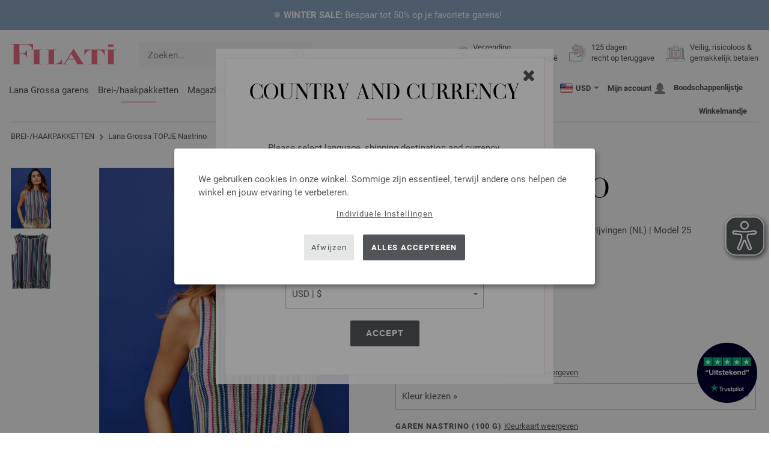

--- FILE ---
content_type: text/html; charset=UTF-8
request_url: https://www.filati.nl/lana-grossa-breimodellen/lana-grossa-model-topje-nastrino-id_24288.html
body_size: 19767
content:
<!doctype html>
<html lang="nl">
<head><meta charset="utf-8">
<title>TOPJE Nastrino van Lana Grossa | FILATI Häkeln No. 5 - Tijdschrift (DE) + Breibeschrijvingen (NL) - Model 25</title>
<meta name="description" content="Lana Grossa Lana Grossa breipatronen - breipakket TOPJE Nastrino (Model 25, FILATI Häkeln No. 5 - Tijdschrift (DE) + Breibeschrijvingen (NL)) - bestel nu online FILATI.nl.">
<meta name="googlebot" content="index,follow,noodp" />
<meta name="robots" content="all,index,follow" />
<meta name="msnbot" content="all,index,follow" />
<link rel="canonical" href="https://www.filati.nl/lana-grossa-breimodellen/lana-grossa-model-topje-nastrino-id_24288.html" />
<meta property="og:title" content="Lana Grossa TOPJE Nastrino - FILATI Häkeln No. 5 - Tijdschrift (DE) + Breibeschrijvingen (NL) - Model 25 | FILATI-shop"/>
<meta http-equiv="X-UA-Compatible" content="ie=edge">
<meta name="application-name" content="FILATI">
<meta name="apple-mobile-web-app-title" content="FILATI">
<meta name="msapplication-TileColor" content="#505658">
<meta name="theme-color" content="#505658">
<meta name="msapplication-config" content="/browserconfig.xml?v=05">
<link rel="apple-touch-icon" sizes="57x57" href="/assets/image/favicons/apple-touch-icon-57x57.png?v=05">
<link rel="apple-touch-icon" sizes="60x60" href="/assets/image/favicons/apple-touch-icon-60x60.png?v=05">
<link rel="apple-touch-icon" sizes="72x72" href="/assets/image/favicons/apple-touch-icon-72x72.png?v=05">
<link rel="apple-touch-icon" sizes="76x76" href="/assets/image/favicons/apple-touch-icon-76x76.png?v=05">
<link rel="apple-touch-icon" sizes="114x114" href="/assets/image/favicons/apple-touch-icon-114x114.png?v=05">
<link rel="apple-touch-icon" sizes="120x120" href="/assets/image/favicons/apple-touch-icon-120x120.png?v=05">
<link rel="apple-touch-icon" sizes="144x144" href="/assets/image/favicons/apple-touch-icon-144x144.png?v=05">
<link rel="apple-touch-icon" sizes="152x152" href="/assets/image/favicons/apple-touch-icon-152x152.png?v=05">
<link rel="apple-touch-icon" sizes="180x180" href="/assets/image/favicons/apple-touch-icon-180x180.png?v=05">
<link rel="icon" type="image/png" href="/assets/image/favicons/android-chrome-36x36.png?v=05" sizes="36x36">
<link rel="icon" type="image/png" href="/assets/image/favicons/android-chrome-48x48.png?v=05" sizes="48x48">
<link rel="icon" type="image/png" href="/assets/image/favicons/android-chrome-72x72.png?v=05" sizes="72x72">
<link rel="icon" type="image/png" href="/assets/image/favicons/android-chrome-96x96.png?v=05" sizes="96x96">
<link rel="icon" type="image/png" href="/assets/image/favicons/android-chrome-144x144.png?v=05" sizes="144x144">
<link rel="icon" type="image/png" href="/assets/image/favicons/android-chrome-192x192.png?v=05" sizes="192x192">
<link rel="icon" type="image/png" href="/assets/image/favicons/favicon-16x16.png?v=05" sizes="16x16">
<link rel="icon" type="image/png" href="/assets/image/favicons/favicon-32x32.png?v=05" sizes="32x32">
<link rel="icon" type="image/png" href="/assets/image/favicons/favicon-96x96.png?v=05" sizes="96x96">
<link rel="shortcut icon" type="image/x-icon" href="/favicon.ico?v=05">
<meta name="msapplication-TileImage" content="/assets/image/favicons/mstile-150x150.png?v=05">
<meta name="msapplication-square70x70logo" content="/assets/image/favicons/mstile-70x70.png?v=05">
<meta name="msapplication-square150x150logo" content="/assets/image/favicons/mstile-150x150.png?v=05">
<meta name="msapplication-wide310x150logo" content="/assets/image/favicons/mstile-310x150.png?v=05">
<meta name="msapplication-square310x310logo" content="/assets/image/favicons/mstile-310x310.png?v=05">
<link href="/assets/image/favicons/apple-touch-startup-image-320x460.png?v=05" media="(device-width: 320px) and (device-height: 480px) and (-webkit-device-pixel-ratio: 1)" rel="apple-touch-startup-image">
<link href="/assets/image/favicons/apple-touch-startup-image-640x920.png?v=05" media="(device-width: 320px) and (device-height: 480px) and (-webkit-device-pixel-ratio: 2)" rel="apple-touch-startup-image">
<link href="/assets/image/favicons/apple-touch-startup-image-640x1096.png?v=05" media="(device-width: 320px) and (device-height: 568px) and (-webkit-device-pixel-ratio: 2)" rel="apple-touch-startup-image">
<link href="/assets/image/favicons/apple-touch-startup-image-748x1024.png?v=05" media="(device-width: 768px) and (device-height: 1024px) and (-webkit-device-pixel-ratio: 1) and (orientation: landscape)" rel="apple-touch-startup-image">
<link href="/assets/image/favicons/apple-touch-startup-image-750x1024.png?v=05" media="" rel="apple-touch-startup-image">
<link href="/assets/image/favicons/apple-touch-startup-image-750x1294.png?v=05" media="(device-width: 375px) and (device-height: 667px) and (-webkit-device-pixel-ratio: 2)" rel="apple-touch-startup-image">
<link href="/assets/image/favicons/apple-touch-startup-image-768x1004.png?v=05" media="(device-width: 768px) and (device-height: 1024px) and (-webkit-device-pixel-ratio: 1) and (orientation: portrait)" rel="apple-touch-startup-image">
<link href="/assets/image/favicons/apple-touch-startup-image-1182x2208.png?v=05" media="(device-width: 414px) and (device-height: 736px) and (-webkit-device-pixel-ratio: 3) and (orientation: landscape)" rel="apple-touch-startup-image">
<link href="/assets/image/favicons/apple-touch-startup-image-1242x2148.png?v=05" media="(device-width: 414px) and (device-height: 736px) and (-webkit-device-pixel-ratio: 3) and (orientation: portrait)" rel="apple-touch-startup-image">
<link href="/assets/image/favicons/apple-touch-startup-image-1496x2048.png?v=05" media="(device-width: 768px) and (device-height: 1024px) and (-webkit-device-pixel-ratio: 2) and (orientation: landscape)" rel="apple-touch-startup-image">
<link href="/assets/image/favicons/apple-touch-startup-image-1536x2008.png?v=05" media="(device-width: 768px) and (device-height: 1024px) and (-webkit-device-pixel-ratio: 2) and (orientation: portrait)" rel="apple-touch-startup-image">
<link rel="manifest" href="/manifest.json?v=05" />
<meta property="og:type" content="article" />
<meta property="og:url" content="https://www.filati.nl/lana-grossa-breimodellen/lana-grossa-model-topje-nastrino-id_24288.html" />
<meta property="og:description " content="Lana Grossa Lana Grossa breipatronen - breipakket TOPJE Nastrino (Model 25, FILATI Häkeln No. 5 - Tijdschrift (DE) + Breibeschrijvingen (NL)) - bestel nu online FILATI.nl." />
<meta property="og:image" content="/media/modell-pakete.795/sonstige.865/hkeln.1839/05/haekeln-05-m25.jpg" />
<meta property="og:site_name" content="FILATI" />
<meta property="fb:admins" content="100002294998238" />
<meta name="viewport" content="width=device-width, initial-scale=1.0">
<link rel="preload" href="/assets/fonts/bodoni-classic-pro-a.woff2" as="font" type="font/woff2" crossorigin="anonymous">
<link rel="preload" href="/assets/fonts/roboto-v18-vietnamese_latin-ext_greek-ext_cyrillic_latin_greek_cyrillic-ext-700.woff2" as="font" type="font/woff2" crossorigin="anonymous">
<link rel="preload" href="/assets/fonts/roboto-v18-vietnamese_latin-ext_greek-ext_cyrillic_latin_greek_cyrillic-ext-regular.woff2" as="font" type="font/woff2" crossorigin="anonymous">
<link rel="stylesheet" href="/assets/styles/css/style.css?v=210">
<style>
.priceBrutto{display:none !important;}
</style>
<script>var klaroConfig = {elementID: 'biscuit',storageMethod: 'cookie',cookieName: 'klaro',cookieExpiresAfterDays: 365,privacyPolicy: 'https://www.filati.nl/lana-grossa-filati-handbreimode/zekerheid.html',default: false,mustConsent: false,noticeAsModal: true,acceptAll: true,hideDeclineAll: false,lang: 'zz',translations: {zz: {acceptAll: 'Alles accepteren',acceptSelected: 'Selectie opslaan',close: 'Sluiten',consentModal: {description: 'Hier kun je de informatie die wij over je opslaan bekijken en aanpassen.',privacyPolicy: {name: 'Privacyverklaring',text: 'Meer informatie vind je hier {privacyPolicy}.'},title: 'Privacy-instellingen'},consentNotice: {changeDescription: 'Er is e.e.a. veranderd sinds je laatste bezoek, update je keuze.',title: 'Privacy-instellingen',description: 'We gebruiken cookies in onze winkel. Sommige zijn essentieel, terwijl andere ons helpen de winkel en jouw ervaring te verbeteren.',imprint: {name: 'Impressum'},learnMore: 'Individuele instellingen',privacyPolicy: {name: 'Privacyverklaring'},testing: ' '},contextualConsent: {acceptAlways: '',acceptOnce: 'Ja',description: '',descriptionEmptyStore: ' ',modalLinkText: 'Privacy-instellingen'},decline: 'Afwijzen',ok: 'Alles accepteren',poweredBy: ' ',privacyPolicy: {name: 'Privacyverklaring',text: 'Meer informatie vind je hier {privacyPolicy}.'},purposeItem: {service: ' ',services: ' '},purposes: {external: {description: 'Is vereist om externe inhoud weer te geven.',title: 'Externe inhoud'},tech: {description: 'Essentiële cookies maken basisfuncties mogelijk en zijn nodig om de winkel goed te laten functioneren.',title: 'Technisch vereist'},marketing: {description: 'Deze diensten verwerken persoonlijke informatie om jou relevante inhoud te tonen over producten, diensten of onderwerpen waarin je misschien geïnteresseerd bent.',title: 'Marketing'},statistics: {description: 'Performance-cookies verzamelen informatie anoniem. Deze informatie helpt ons te begrijpen hoe onze bezoekers de winkel gebruiken.',title: 'Performance'},personalization: {description: 'Nodig om gepersonaliseerde inhoud te kunnen weergeven.',title: 'Personalisatie'}},save: 'Opslaan',service: {disableAll: {description: ' ',title: 'Alles in- of uitschakelen'},optOut: {description: 'Diese Dienste werden standardmäßig geladen (Sie können sich jedoch abmelden)',title: '(Opt-out)'},purpose: ' ',purposes: ' ',required: {description: ' ',title: 'Essentiële cookies maken basisfuncties mogelijk en zijn nodig om de winkel goed te laten functioneren.'}}}},services: [{name: 'mandatory',default: true,purposes: ['tech'],translations: {zz: {title: 'Technisch vereist',description: ''},},cookies: ['BasketGuid'],required: true,},{name: 'google-tag-manager',required: true,purposes: ['marketing'],onAccept: `for(let k of Object.keys(opts.consents)){if (opts.consents[k]){let eventName = 'klaro-'+k+'-accepted';dataLayer.push({'event': eventName})}}`,onInit: `window.dataLayer = window.dataLayer || [];window.gtag = function(){dataLayer.push(arguments)};gtag('consent', 'default', {'ad_storage': 'denied', 'analytics_storage': 'denied', 'ad_user_data': 'denied', 'ad_personalization': 'denied'});gtag('set', 'ads_data_redaction', true);`,},{name: 'google-analytics',cookies: [/^_ga(_.*)?/],purposes: ['marketing'],onAccept: `gtag('consent', 'update', {'analytics_storage': 'granted',})`,onDecline: `gtag('consent', 'update', {'analytics_storage': 'denied',})`,},{name: 'google-ads',cookies: [],onAccept: `gtag('consent', 'update', {'ad_storage': 'granted','ad_user_data': 'granted','ad_personalization': 'granted'})`,onDecline: `gtag('consent', 'update', {'ad_storage': 'denied','ad_user_data': 'denied','ad_personalization': 'denied'})`,purposes: ['marketing'],},{name: 'issuu',purposes: ['external'],translations: {zz: {title: 'issuu',description: 'Is nodig om door magazines te kunnen bladeren.'},},},{name: 'YouTube',purposes: ['external'],translations: {zz: {title: 'YouTube',description: 'Is nodig om video’s te kunnen bekijken.'},},},],};</script>
<script src="/assets/scripts/js_lib/biscuit.js?v=210"></script>
<script src="/assets/scripts/js.min.js?v=210"></script>
<script>var CurrencyArray = {"AED":[4.400571,"AED","2"],"AFN":[78.481104,"&#1547;","0"],"ALL":[97.629332,"Lek","0"],"AMD":[447.817719,"AMD","0"],"ANG":[2.14496,"Na&#402;","2"],"AOA":[1098.79345,"AOA","0"],"ARS":[1712.557455,"arg$","0"],"AUD":[1.73364,"AU$","2"],"AWG":[2.158645,"Afl.","2"],"AZN":[2.040319,"&#8380;","2"],"BAM":[1.976632,"KM","2"],"BBD":[2.3892,"BDS$","2"],"BDT":[145.109318,"BDT","0"],"BGN":[2.012303,"&#1083;&#1074;","2"],"BHD":[0.447215,"BHD","2"],"BIF":[3513.226067,"BIF","0"],"BMD":[1.198249,"BD$","2"],"BND":[1.517291,"BR$","2"],"BOB":[8.197428,"$b","2"],"BRL":[6.352874,"R$","2"],"BSD":[1.186206,"B$","2"],"BTN":[108.889138,"BTN","0"],"BWP":[16.454484,"P","0"],"BYN":[3.358221,"Br","2"],"BZD":[2.385764,"BZ$","2"],"CAD":[1.64006,"CA$","2"],"CDF":[2612.18179,"CDF","0"],"CHF":[0.931207,"CHF","2"],"CLP":[1032.17204,"chil$","0"],"CNY":[8.356108,"CN&#165;","2"],"COP":[4284.660664,"CO$","0"],"CRC":[587.089809,"CR&#8353;","0"],"CUC":[1.198249,"CUC","2"],"CUP":[31.753584,"Cub$","0"],"CVE":[111.439936,"CVE","0"],"CZK":[24.507821,"K&#269;","0"],"DJF":[211.247227,"DJF","0"],"DKK":[7.544076,"dkr","2"],"DOP":[74.737981,"RD$","0"],"DZD":[154.821969,"DZD","0"],"EGP":[55.91268,"E&#163;","0"],"ETB":[184.779975,"ETB","0"],"EUR":[1.01,"&#8364;","2"],"FJD":[2.696422,"FJ$","2"],"GBP":[0.877225,"&#163;","2"],"GEL":[3.223079,"&#8382;","2"],"GHS":[12.930327,"&#162;","0"],"GMD":[87.471855,"GMD","0"],"GNF":[10390.593965,"GNF","0"],"GTQ":[9.10492,"Q","2"],"GYD":[248.186695,"G$","0"],"HKD":[9.338447,"HK$","2"],"HNL":[31.290907,"L","0"],"HRK":[7.61044,"kn","2"],"HTG":[155.579669,"HTG","0"],"HUF":[385.874341,"Ft","0"],"IDR":[20104.211758,"Rp","0"],"ILS":[3.756329,"&#8362;","2"],"INR":[109.84751,"&#8377;","0"],"IQD":[1554.085101,"IQD","0"],"IRR":[50476.213711,"&#65020;","0"],"ISK":[147.288425,"&#205;kr","0"],"JMD":[186.728728,"J$","0"],"JOD":[0.849536,"JOD","2"],"JPY":[184.76931,"&#165;","0"],"KES":[152.900231,"KES","0"],"KGS":[104.786344,"K.S.","0"],"KHR":[4774.316851,"&#6107;","0"],"KMF":[503.264617,"KMF","0"],"KRW":[1727.382953,"KR&#8361;","0"],"KWD":[0.367144,"KWD","2"],"KYD":[0.988623,"CI$","2"],"KZT":[597.168603,"&#8376;","0"],"LAK":[25635.387988,"&#8365;","0"],"LBP":[106229.748438,"LB&#163;","0"],"LKR":[367.506229,"&#3515;&#3540;","0"],"LRD":[219.447281,"Lib$","0"],"LSL":[19.146648,"LSL","0"],"LTL":[3.538116,"Lt","2"],"LVL":[0.724808,"Ls","2"],"LYD":[7.547576,"LYD","2"],"MAD":[10.865862,"MAD","0"],"MDL":[20.189952,"MDL","0"],"MGA":[5366.581245,"MGA","0"],"MKD":[62.287492,"&#1076;&#1077;&#1085;","0"],"MMK":[2515.478481,"MMK","0"],"MOP":[9.527855,"MOP","2"],"MUR":[55.011449,"MUR","0"],"MVR":[18.513577,"MVR","0"],"MWK":[2056.987305,"MWK","0"],"MXN":[20.819928,"Mex$","0"],"MYR":[4.756455,"RM","2"],"MZN":[76.580057,"MT","0"],"NAD":[19.146648,"N$","0"],"NGN":[1687.505214,"&#8358;","0"],"NIO":[43.650398,"C$","0"],"NOK":[11.663272,"nkr","0"],"NPR":[174.22389,"&#2352;&#2369;","0"],"NZD":[2.010565,"NZ$","2"],"OMR":[0.459191,"&#65020;","2"],"PAB":[1.186308,"B/.","2"],"PEN":[3.979659,"S/.","2"],"PGK":[5.073512,"PGK","2"],"PHP":[70.663082,"&#8369;","0"],"PKR":[331.914764,"&#8360;","0"],"PLN":[4.256513,"z&#322;","2"],"PYG":[7932.635674,"Gs","0"],"QAR":[4.324898,"&#65020;","2"],"RON":[5.175712,"lei","2"],"RSD":[118.652469,"&#1044;&#1080;&#1085;.","0"],"RUB":[89.775432,"&#8381;","0"],"RWF":[1730.141343,"RWF","0"],"SAR":[4.49319,"&#65020;","2"],"SBD":[9.734104,"SI$","2"],"SCR":[17.091824,"Sre","0"],"SDG":[720.753298,"SDG","0"],"SEK":[10.669755,"Skr","0"],"SGD":[1.521299,"S$","2"],"SHP":[0.898997,"SH&#163;","2"],"SLL":[25126.669531,"SLL","0"],"SOS":[676.734953,"S","0"],"SRD":[45.678397,"SR$","0"],"STD":[24801.323281,"STD","0"],"SZL":[19.141816,"SZL","0"],"THB":[37.205561,"&#3647;","0"],"TJS":[11.091307,"TJS","0"],"TMT":[4.19387,"TMT","2"],"TND":[3.453381,"TND","2"],"TOP":[2.885094,"TOP","2"],"TRY":[51.995108,"&#8378;","0"],"TTD":[8.05799,"TT$","2"],"TWD":[37.640508,"NT$","0"],"TZS":[3043.91635,"TZS","0"],"UAH":[51.149582,"&#8372;","0"],"UGX":[4193.2098,"UGX","0"],"USD":[1.198249,"$","2"],"UYU":[44.922696,"$U","0"],"UZS":[14397.982012,"UZS","0"],"VND":[31374.338184,"&#8363;","0"],"XAF":[662.946579,"XAF","0"],"XCD":[3.238327,"EC$","2"],"XOF":[662.946579,"XOF","0"],"XPF":[120.53231,"XPF","0"],"YER":[285.500443,"&#65020;","0"],"ZAR":[19.287847,"R","0"],"ZMW":[23.272464,"ZMW","0"],};var myCurrencyISO = 'USD';var myCurrencySign = '&euro;';var myShowWithVAT = false;var sToolTipText = 'De geschatte prijs in jouw valuta is slechts een richtprijs en kan afwijken van de uiteindelijke prijs.';var sPriceText = 'Prijs';var sUVPText = 'MSRP: ';var sToolTipTextUVP = 'De MSRP, de adviesprijs van de fabrikant, is de prijs die de fabrikant als verkoopprijs aan de klant aanbeveelt.';var BFHCountriesList = {AL:"Albanië",DZ:"Algerije",AD:"Andorra",AO:"Angola",AI:"Anguilla",AG:"Antigua en Barbuda",AR:"Argentinië",AM:"Armenië",AW:"Aruba",AU:"Australië",AZ:"Azerbeidzjan",BS:"Bahamas",BH:"Bahrein",BB:"Barbados",BE:"België",BZ:"Belize",BJ:"Benin",BM:"Bermuda",BT:"Bhutan",BI:"Boeroendi",BO:"Bolivia",BA:"Bosnië en Herzegovina",BW:"Botswana",BR:"Brazilië",VG:"Britse Maagdeneilanden",BN:"Brunei",BG:"Bulgarije",BF:"Burkina Faso",KH:"Cambodja",CA:"Canada",CL:"Chili",CN:"China",CO:"Colombia",KM:"Comoren",CK:"Cook Eilanden",CR:"Costa Rica",CY:"Cyprus",DK:"Denemarken",DJ:"Djibouti",DM:"Dominica",DO:"Dominicaanse Republiek",CD:"DR Congo",DE:"Duitsland",EC:"Ecuador",EG:"Egypte",SV:"El Salvador",ER:"Eritrea",EE:"Estland",ET:"Ethiopië",FO:"Faeröer",FK:"Falkland Eilanden",FM:"Federale Staten van Micronesia",FJ:"Fiji",PH:"Filippijnen",FI:"Finland",FR:"Frankrijk",GF:"Frans-Guyana",PF:"Frans-Polynesië",GA:"Gabon",GM:"Gambia",GE:"Georgië",GI:"Gibraltar",GD:"Grenada",GR:"Griekenland",GL:"Groenland",GB:"Groot-Brittannië",GP:"Guadeloupe",GN:"Guinea",GW:"Guinee-Bissau",GY:"Guyana",HN:"Honduras",HK:"Hong Kong",HU:"Hongarije",IE:"Ierland",IS:"IJsland",IN:"Indië",ID:"Indonesië",IL:"Israël",IT:"Italië",CI:"Ivoorkust",JM:"Jamaica",JP:"Japan",YE:"Jemen",JO:"Jordanië",KY:"Kaaimaneilanden",CV:"Kaapverdië",CM:"Kameroen",QA:"Katar",KZ:"Kazachstan",KE:"Kenia",KG:"Kirgizië",KI:"Kiribati",KW:"Koeweit",XK:"Kosovo",HR:"Kroatië",LA:"Laos",LS:"Lesotho",LV:"Letland",LI:"Liechtenstein",LT:"Litouwen",LU:"Luxemburg",MK:"Macedonië",MG:"Madagascar",MW:"Malawi",MV:"Maldiven",MY:"Maleisië",ML:"Mali",MT:"Malta",MA:"Marokko",MH:"Marshall Eilanden",MQ:"Martinique",MR:"Mauritanië",MU:"Mauritius",YT:"Mayotte",MX:"Mexico",MD:"Moldavië",MC:"Monaco",MN:"Mongolië",ME:"Montenegro",MS:"Montserrat",MZ:"Mozambique",NA:"Namibië",NR:"Nauru",NL:"Nederland",AN:"Nederlandse Antillen",NP:"Nepal",NI:"Nicaragua",NC:"Nieuw-Caledonië",NZ:"Nieuw-Zeeland",NE:"Niger",NG:"Nigeria",NU:"Niue",NO:"Noorwegen",NF:"Norfolk Island",UG:"Oeganda",UA:"Oekraïne",UZ:"Oezbekistan",OM:"Oman",AT:"Oostenrijk",PW:"Palau",PA:"Panama",PG:"Papoea-Nieuw-Guinea",PY:"Paraguay",PE:"Peru",PN:"Pitcairn Islands",PL:"Polen",PT:"Portugal",CG:"Republiek Congo",RE:"Reünie",RO:"Roemenië",RU:"Rusland",RW:"Rwanda",MF:"Saint Martin",PM:"Saint-Pierre en Miquelon",WS:"Samoa",SM:"San Marino",ST:"Sao Tome en Principe",SA:"Saudi-Arabië",SN:"Senegal",RS:"Servië",SC:"Seychellen",SL:"Sierra Leone",SG:"Singapore",SI:"Slovenië",SK:"Slowakije",SB:"Solomon Eilanden",SO:"Somalië",ES:"Spanje",IC:"Spanje (Canarische eilanden)",LK:"Sri Lanka",SH:"St. Helena",KN:"St. Kitts en Nevis",LC:"St. Lucia",VC:"St. Vincent en de Grenadines",SR:"Suriname",SJ:"Svalbard en Jan Mayen Island",SZ:"Swaziland",TJ:"Tadzjikistan",TW:"Taiwan",TZ:"Tanzania",TH:"Thailand",TG:"Togo",TO:"Tonga",TT:"Trinidad en Tobago",TD:"Tsjaad",CZ:"Tsjechische Republiek",TN:"Tunesië",TR:"Turkije",TM:"Turkmenistan",TC:"Turks- en Caicoseilanden",TV:"Tuvalu",UY:"Uruguay",US:"USA - Verenigde Staten",VU:"Vanuatu",VA:"Vaticaanstad",VE:"Venezuela",AE:"Verenigde Arabische Emiraten",VN:"Vietnam",WF:"Wallis en Futuna",BY:"Wit-Rusland",ZM:"Zambia",ZW:"Zimbabwe",ZA:"Zuid-Afrika",KR:"Zuid-Korea",SE:"Zweden",CH:"Zwitserland",};getLangChangeWindow('www.filati-store.com', 'US', 'USD');var sJSONSearchPath = '/assets/searchdata/searchdata-filati.nl.json?v=2026012609';var sSearch_TextNoItems = 'Je zoekopdracht leverde geen resultaten op';var sSearch_TextMoreItems = 'Alle resultaten weergeven';var sDeliveryCountryVat = '';var iDiscountFactorGlobal = 1;var iDiscountFactorCampaign = 1;var oDiscountArticleArray = [];var sVATTranslation = 'Btw';</script>
<script data-type="application/javascript" type="text/plain" data-name="google-tag-manager">
(function(w,d,s,l,i){w[l]=w[l]||[];w[l].push({'gtm.start':
new Date().getTime(),event:'gtm.js'});var f=d.getElementsByTagName(s)[0],
j=d.createElement(s),dl=l!='dataLayer'?'&l='+l:'';j.async=true;j.src=
'https://trc.filati.nl/hszxCbDSiu.js?tg='+i+dl;f.parentNode.insertBefore(j,f);
})(window,document,'script','dataLayer','5TKRBMMX');
dataLayer.push({ ecommerce: null });dataLayer.push({event: 'view_item',ecommerce: {currency: 'EUR',value: 39.60,items: [{item_id: '24288',item_name: 'TOP Nastrino',item_category: 'Modellpakete'}]}});dataLayer.push({event: 'current_basket',current_basket__details: {total_value: 0.00,items: []}});
</script>

<script>
var gaProperty = 'G-C111WLKLQV';
var disableStr = 'ga-disable-' + gaProperty;
if (document.cookie.indexOf(disableStr + '=true') > -1) {
  window[disableStr] = true;
}
function gaOptout() {
  document.cookie = disableStr + '=true; expires=Thu, 31 Dec 2099 23:59:59 UTC; path=/';
  window[disableStr] = true;
}
</script>

<script async src="/assets/eye-able/config.js?v=210"></script>
<script async src="/assets/eye-able/public/js/eyeAble.js?v=210"></script>

</head><body id="wrapper">
<noscript><iframe data-name="google-tag-manager" data-src="https://www.googletagmanager.com/ns.html?id=GTM-5TKRBMMX" height="0" width="0" style="display:none;visibility:hidden"></iframe></noscript>
<a class="scrollToTop hidden-sm-down" href="#"><img src="/assets/image/layout/arrow_down.png" alt="TOP"></a>
<a class="trustpic" href="https://nl.trustpilot.com/review/filati.cc" target="_blank"><img src="/assets/image/trust/rated-excellent-trustpilot-nl.svg" alt="Trustpilot"></a><style>.ctdiv {background-color: #8FA6C5;}.ctdiv * {color: #ffffff;}.cttimer {background-color: #e92683;}</style><div class="ctdiv text-center" id="ctdiv"> <div class="ctmid"><div class="ctcent"><span class="cttext">❄️ <b>WINTER SALE:</b> Bespaar tot 50% op je favoriete garens!</span></div></div></div><script>$(function(){$('#ctdiv').on('click', function (e) {if (!$("#ctinfoa").is(e.target) && $("#ctinfoa").has(e.target).length === 0){if('_self' == '_blank') { window.open('https://www.filati.nl/lana-grossa-aanbiedingen/wol-garens-c_21-p_1.html', '_blank' );} else { location.href='https://www.filati.nl/lana-grossa-aanbiedingen/wol-garens-c_21-p_1.html'; } }});});</script>
<div id="biscuit"></div>
<header id="header">
<div class="container">
<div class="row header-first-row">
<div class="hidden-md-up col-2 js-nav-trigger">
<div class="burgermenu showMobile"><i></i><i></i><i></i></div>
</div>
<div class="col-5 col-md-3 col-lg-3 col-xl-2 mobilelogo"> <a href="/"><img class="b-lazy" src="[data-uri]" id="logo" data-src="/assets/image/layout/logo.svg" alt="FILATI"></a></div>
<div class="col-5 hidden-md-up text-right mobileleft"> <div class="header-setting heart"><a href="/warenkorb/wz/default.asp"><div class="icon-with-number heart js-heart-img"><img src="[data-uri]" data-src="/assets/image/layout/heart.svg" alt="Boodschappenlijstje"><span class="number wishitems"></span></div></a></div>
<div class="header-setting cart"><a href="/warenkorb/default.asp"><div class="icon-with-number cart js-basket-img"><img src="[data-uri]" data-src="/assets/image/layout/basket.svg" alt="Winkelmandje"><span class="number basketitems"></span></div></a></div></div>
<div class="col-12 d-md-none d-xl-block col-lg-3 col-xl-3" id="js-search"><form action="/handstrickmode/search-fuse.asp?aaaaa=fdss" method="get" id="frmsearch"><input type="search" name="search" class="input-search js-input-search-fuse no-active no-bg" maxlength="100" autocomplete="off" placeholder="Zoeken..."><input type="hidden" name="a" value="s"><button type="submit" class="button-search" aria-label="Zoeken"></button></form><div class="search-box js-search-box-fuse"></div></div>
<div class="col-12 col-md-9 col-lg-9 col-xl-7 text-right">
<a href="/over-filati/shop.html" aria-labelledby="HBFreeShipping"><div class="benefit text-left"><img class="b-lazy imga" src="[data-uri]" data-src="/assets/image/layout/service-lieferung.svg" alt="Verzending<br> naar Nederland en België"><span id="HBFreeShipping">Verzending<br> naar Nederland en België</span></div></a>

<a href="/over-filati/shop.html" aria-labelledby="HBRightToReturn"><div class="benefit text-left"><img class="b-lazy imgc" src="[data-uri]" data-src="/assets/image/layout/service-rueckgabe.svg" alt="125 dagen<br> recht op teruggave"><span id="HBRightToReturn">125 dagen<br> recht op teruggave</span></div></a> 
<a href="/over-filati/shop.html" aria-labelledby="HBSafePayment"><div class="benefit text-left"><img class="b-lazy imgd" src="[data-uri]" data-src="/assets/image/layout/service-bezahlen.svg" alt="Veilig, risicoloos &<br> gemakkelijk betalen"><span id="HBSafePayment">Veilig, risicoloos &<br> gemakkelijk betalen</span></div></a>
</div>
</div>
<div class="row">
<div class="header-second-row col-12">
<div class="container">
<div class="row">
<div class="hidden-xl-up hidden-sm-down col-md-5 col-lg-4"><form action="/handstrickmode/search-fuse.asp?aaaaa=fdss" method="get" id="frmsearch"><input type="search" name="search" class="input-search js-input-search-fuse no-active no-bg" maxlength="100" autocomplete="off" placeholder="Zoeken..."><input type="hidden" name="a" value="s"><button type="submit" class="button-search" aria-label="Zoeken"></button></form><div class="search-box js-search-box-fuse"></div></div>
<div class="col-12 hidden-sm-down col-md-7 col-lg-8 d-xl-none text-right"><div class="media header-setting currency js-modal-launcher"><div class="media-left"><span class="img-shadow"><img class="b-lazy" src="[data-uri]" data-src="/assets/image/flags/us.svg" alt="Land: US"></span></div><div class="media-right"><span class="label">USD</span><img class="b-lazy arrow-right" src="[data-uri]" data-src="/assets/image/layout/arrow_down_small.png" alt="Valuta" width="9" height="4"></div></div>
<div class="media header-setting account"><a href="/konto/login.asp"><div class="media-left"><span class="label">Mijn account</span></div><div class="media-right"><img class="b-lazy" src="[data-uri]" data-src="/assets/image/layout/user.svg" alt="Mijn account"></div></a></div>
<div class="media header-setting"><a href="/warenkorb/wz/default.asp"><div class="media-left"><span class="label">Boodschappenlijstje</span></div><div class="media-right"><div class="icon-with-number heart js-heart-img"><img src="[data-uri]" data-src="/assets/image/layout/heart.svg" alt="Boodschappenlijstje"><span class="number wishitems"></span></div></div></a></div>
<div class="media header-setting cart"><a href="/warenkorb/default.asp"><div class="media-left"><span class="label">Winkelmandje</span></div><div class="media-right"><div class="icon-with-number cart js-basket-img"><img src="[data-uri]" data-src="/assets/image/layout/basket.svg" alt="Winkelmandje"><span class="number basketitems"></span></div></div></a></div> </div>
<div class="col-12 col-md-12 col-lg-12 col-xl-8"> 
<nav><ul><li class="menu-item Yarn"><a href="https://www.filati.nl/lana-grossa-garens/wol-garen-p_1.html" target="_self">Lana Grossa garens</a></li>
<li class="menu-item Modelpackages"><a href="https://www.filati.nl/lana-grossa-breimodellen/breien-modellen-c_1-p_1.html" target="_self">Brei-/haakpakketten</a></li>
<li class="menu-item Magazine"><a href="https://www.filati.nl/lana-grossa-breimagazines/aanwijzingen-voor-het-breien-breipatroon-p_1.html" target="_self">Magazines</a></li>
<li class="menu-item Accessoires"><a href="https://www.filati.nl/union-knopf/knopen-f_63-p_1.html" target="_self">Accessories</a></li>
<li class="menu-item Needle"><a href="https://www.filati.nl/lana-grossa-haken-breien/breinaalden-p_1.html" target="_self">Naalden</a></li>
<li class="menu-item Voucher"><a href="https://www.filati.nl/tegoedbon/filati-lana-grossa-tegoedbon.html" target="_self">Tegoedbonnen</a></li>
<li class="menu-item Outlet"><a href="https://www.filati.nl/lana-grossa-aanbiedingen/wol-garens-p_1.html" target="_self"><b><span style="color:#e662710"><span class="uppercase">Sale</span></span></b></a></li>
</ul><div id="teasermobile" class="hidden-md-up text-center"></div></nav><script>$('li.menu-item').hover(function() {$(this).addClass('hov');}, function() {$( this ).removeClass('hov');});</script>
<div class="hidden-md-up header-setting-mobile text-center" id="js-curr-acc"><div class="media header-setting currency js-modal-launcher"><div class="media-left"><span class="img-shadow"><img class="b-lazy" src="[data-uri]" data-src="/assets/image/flags/us.svg" alt="Land: US"></span></div><div class="media-right"><span class="label">USD</span><img class="b-lazy arrow-right" src="[data-uri]" data-src="/assets/image/layout/arrow_down_small.png" alt="Valuta" width="9" height="4"></div></div>
<div class="media header-setting account"><a href="/konto/login.asp"><div class="media-left"><span class="label">Mijn account</span></div><div class="media-right"><img class="b-lazy" src="[data-uri]" data-src="/assets/image/layout/user.svg" alt="Mijn account"></div></a></div></div>
</div>
<div class="col-12 col-md-6 hidden-md-down col-lg-4 col-xl-4 text-right hidden-xs-down d-lg-none d-xl-block"> <div class="media header-setting currency js-modal-launcher"><div class="media-left"><span class="img-shadow"><img class="b-lazy" src="[data-uri]" data-src="/assets/image/flags/us.svg" alt="Land: US"></span></div><div class="media-right"><span class="label">USD</span><img class="b-lazy arrow-right" src="[data-uri]" data-src="/assets/image/layout/arrow_down_small.png" alt="Valuta" width="9" height="4"></div></div>
<div class="media header-setting account"><a href="/konto/login.asp"><div class="media-left"><span class="label">Mijn account</span></div><div class="media-right"><img class="b-lazy" src="[data-uri]" data-src="/assets/image/layout/user.svg" alt="Mijn account"></div></a></div>
<div class="media header-setting"><a href="/warenkorb/wz/default.asp"><div class="media-left"><span class="label">Boodschappenlijstje</span></div><div class="media-right"><div class="icon-with-number heart js-heart-img"><img src="[data-uri]" data-src="/assets/image/layout/heart.svg" alt="Boodschappenlijstje"><span class="number wishitems"></span></div></div></a></div>
<div class="media header-setting cart js-header-cart"><a href="/warenkorb/default.asp" class="js-header-cart-link"><div class="media-left"><span class="label">Winkelmandje</span></div><div class="media-right"><div class="icon-with-number cart js-basket-img"><img src="[data-uri]" data-src="/assets/image/layout/basket.svg" alt="Winkelmandje"><span class="number basketitems"></span></div></div></a><div class="cart-box js-cart-box"></div></div> </div>
</div>
</div>
</div>
</div> 
</div>
</header>

<div class="container" id="js-container"><div id="product-detail" class="modell"><div class="row" itemscope itemtype="http://schema.org/Product"><div class="col-12 hidden-sm-down"><div class="divider-line small-margin"></div><div class="breadcrumb-menu"><span>BREI-/HAAKPAKKETTEN <img class="b-lazy divider" src="[data-uri]" data-src="/assets/image/layout/divider.png" alt=""> Lana Grossa TOPJE Nastrino</span></div></div><script>function changeYarnImage(oSelectField, sIDVar){var imgSrc = $(oSelectField).find('option:selected').attr('data-imgsrc');var imgHref = $(oSelectField).find('option:selected').attr('data-href');var img = $("#picYarn" + sIDVar);var div = $("#divpic" + sIDVar);$("#yarnpics").show();div.show();var imgLink = $("#divpic" + sIDVar + " > a");if (imgSrc == '') {imgSrc = '/assets/image/1.png?mode=crop&amp;w=150&amp;h=150&amp;scale=both';imgHref = '/assets/image/1.png?mode=crop&w=1000&h=1000&scale=both';}if (img.attr("src") == imgSrc) {}else {img.stop().animate({opacity:'0'},function(){$(this).attr('src',imgSrc);}).on('load', function(){$(this).stop().animate({opacity:'1'});});imgLink.attr("href", imgHref);img.attr("alt", $(oSelectField).find('option:selected').attr('data-yarnname') + ' | ' + $(oSelectField).find('option:selected').text());imgLink.attr("title", img.attr("alt"));img.animate({opacity:'0'},function(){$(this).on('load', function() { $(this).fadeIn(200); });$(this).attr("src", imgSrc);});}}</script>
<div class="col-12 text-center hidden-md-up" id="div-md-up-01"><h1 class="left"><span class="overline">Lana Grossa</span> <span itemprop="name">TOPJE Nastrino</span></h1><p class="text-no-margin">FILATI Häkeln No. 5 - Tijdschrift (DE) + Breibeschrijvingen (NL) | Model 25</p>
<div class="text-inline"></div></div>
<div class="col-12 col-sm-6 col-md-1 hidden-sm-down product-side-images" id="gallery_01" style="overflow-y: auto;margin: 30px 0 30px 0;"><a onclick="showProdPic();" href="/media/modell-pakete.795/sonstige.865/hkeln.1839/05/haekeln-05-m25.jpg" data-image="/media/modell-pakete.795/sonstige.865/hkeln.1839/05/haekeln-05-m25.jpg?mode=pad&quality=85&w=600&h=800" data-zoom-image="/media/modell-pakete.795/sonstige.865/hkeln.1839/05/haekeln-05-m25.jpg" target="_blank"><img src="/assets/image/1.png?mode=crop&w=103&amp;h=156&amp;scale=both" data-src="/media/modell-pakete.795/sonstige.865/hkeln.1839/05/haekeln-05-m25.jpg?mode=crop&amp;anchor=topcenter&amp;quality=85&amp;w=103&amp;h=156&amp;scale=both" style="padding-bottom:4px;padding-right:4px;" alt="Lana Grossa TOPJE Nastrino" class="b-lazy" /></a><a onclick="showProdPic();" href="/media/modell-pakete.795/sonstige.865/hkeln.1839/05/haekeln-05-m25d.jpg" data-image="/media/modell-pakete.795/sonstige.865/hkeln.1839/05/haekeln-05-m25d.jpg?mode=pad&quality=85&w=600&h=800" data-zoom-image="/media/modell-pakete.795/sonstige.865/hkeln.1839/05/haekeln-05-m25d.jpg" target="_blank"><img src="/assets/image/1.png?mode=crop&w=103&amp;h=156&amp;scale=both" data-src="/media/modell-pakete.795/sonstige.865/hkeln.1839/05/haekeln-05-m25d.jpg?mode=crop&amp;anchor=topcenter&amp;quality=85&amp;w=103&amp;h=156&amp;scale=both" style="padding-bottom:4px;padding-right:4px;" alt="Lana Grossa TOPJE Nastrino" class="b-lazy" /></a></div><div class="col-12 col-md-5"><div class="main-product-image" id="picProduct"><meta itemprop="image" content="https://www.filati.nl/media/modell-pakete.795/sonstige.865/hkeln.1839/05/haekeln-05-m25.jpg" /><a href="/media/modell-pakete.795/sonstige.865/hkeln.1839/05/haekeln-05-m25.jpg" target="_blank"><img src="/assets/image/1.png?mode=crop&w=600&amp;h=800&amp;scale=both" data-src="/media/modell-pakete.795/sonstige.865/hkeln.1839/05/haekeln-05-m25.jpg?mode=pad&amp;quality=85&amp;w=600&amp;h=800" id="zoom_03" class="b-lazy productimage" data-zoom-image="/media/modell-pakete.795/sonstige.865/hkeln.1839/05/haekeln-05-m25.jpg" alt="Lana Grossa TOPJE Nastrino" /></a></div></div><div class="col-12 col-sm-6 col-md-1 product-side-images hidden-md-up" id="gallery_02"></div><script>$(document).ready(function () {$("#zoom_03").elevateZoom({gallery:'gallery_01', zoomWindowPosition: 1, zoomWindowOffetx: 10, borderSize: 2, cursor: 'pointer', galleryActiveClass: 'active', imageCrossfade: true});$("#zoom_03").bind("click", function(e) {var ez = $('#zoom_03').data('elevateZoom');ez.closeAll();ez.openPrettyPhotoGallery();return false;});$("#zoom_03").elevateZoom({gallery:'gallery_02', zoomWindowPosition: 1, zoomWindowOffetx: 10, borderSize: 2, cursor: 'pointer', galleryActiveClass: 'active', imageCrossfade: true});$("#zoom_03").bind("click", function(e) {var ez = $('#zoom_03').data('elevateZoom');ez.changeState('disable');ez.closeAll();ez.openPrettyPhotoGallery();return false;});});</script><div class="col-12 col-md-6 main" id="divMain"><div class="hidden-sm-down" id="div-sm-down-01"></div><form name="frmDetails" id="frmDetails" action="/warenkorb/default.asp?action=add_product&amp;id=24288" method="post">
<span class="overline">Aantal</span><div class="input-group number"><span class="input-group-btn minus"><button type="button" class="btn btn-default btn-number" disabled="disabled" data-type="minus" id="btn_minus_24288" data-field="quant_24288"><img class="minus" src="/assets/image/layout/minus.png" alt="Aantal -"></button></span><input type="number" name="txtMenge" id="quant_24288" class="form-control input-number no-active" value="1" data-min="1" data-max="999" aria-label="Aantal"><span class="input-group-btn plus"><button type="button" class="btn btn-default btn-number" data-type="plus" id="btn_plus_24288" data-field="quant_24288"><img class="plus" src="/assets/image/layout/plus.png" alt="Aantal +"></button></span></div><span class="overline "><label for="var0">Maat:</label></span><select id="var0" name="size24288" onChange="SetYarnWeight();" class="product-select"><option value="105014">36/38</option><option value="105015">40/42</option></select><span class="overline">Garen NASTRINO (<span id="yweight1">100</span> g) <a href="https://www.filati.nl/lana-grossa-garens/kleurstofkaart-lana-grossa-nastrino-id_24032.html?iframe=true&amp;width=95%25&amp;height=95%25" target="_new" data-gal="prettyNMPhoto" onclick="setYarnSelect('var1')"><small>Kleurkaart weergeven</small></a></span><select is="ms-dropdown" id="var1" data-weight105014="100" data-weight105015="100" data-ysprice="5.84" name="yarn105007" onChange="changeYarnImage(this, '1'); CalcPrice(24288);getStockInfoYarnModell(this, 24032, 105007);" class="product-select"><option data-vat="20" value="-1" data-imgsrc="" selected>Kleur kiezen »</option><option data-vat="20" data-cna="0" data-ystkstock="2" data-yprice="3.70" data-ystk105014="2" data-ystk105015="2" data-imgsrc="https://www.filati.nl/media/garne.330/mn.337/nastrino/lana-grossa-nastrino-04.jpg?mode=pad&amp;quality=85&amp;w=150&amp;h=150" data-image="https://www.filati.nl/media/garne.330/mn.337/nastrino/lana-grossa-nastrino-04.jpg?mode=pad&amp;quality=85&amp;w=32&amp;h=32" data-href="/media/garne.330/mn.337/nastrino/lana-grossa-nastrino-04.jpg" data-yarnname="NASTRINO" value="103740">04-donker grijs</option><option data-vat="20" data-cna="0" data-ystkstock="2" data-yprice="3.70" data-ystk105014="2" data-ystk105015="2" data-imgsrc="https://www.filati.nl/media/garne.330/mn.337/nastrino/lana-grossa-nastrino-05.jpg?mode=pad&amp;quality=85&amp;w=150&amp;h=150" data-image="https://www.filati.nl/media/garne.330/mn.337/nastrino/lana-grossa-nastrino-05.jpg?mode=pad&amp;quality=85&amp;w=32&amp;h=32" data-href="/media/garne.330/mn.337/nastrino/lana-grossa-nastrino-05.jpg" data-yarnname="NASTRINO" value="103741">05-licht blauw</option><option data-vat="20" data-cna="0" data-ystkstock="100" data-yprice="3.70" data-ystk105014="2" data-ystk105015="2" data-imgsrc="https://www.filati.nl/media/garne.330/mn.337/nastrino/lana-grossa-nastrino-07.jpg?mode=pad&amp;quality=85&amp;w=150&amp;h=150" data-image="https://www.filati.nl/media/garne.330/mn.337/nastrino/lana-grossa-nastrino-07.jpg?mode=pad&amp;quality=85&amp;w=32&amp;h=32" data-href="/media/garne.330/mn.337/nastrino/lana-grossa-nastrino-07.jpg" data-yarnname="NASTRINO" value="103743">07-paars</option><option data-vat="20" data-cna="0" data-ystkstock="3" data-yprice="3.70" data-ystk105014="2" data-ystk105015="2" data-imgsrc="https://www.filati.nl/media/garne.330/mn.337/nastrino/lana-grossa-nastrino-09.jpg?mode=pad&amp;quality=85&amp;w=150&amp;h=150" data-image="https://www.filati.nl/media/garne.330/mn.337/nastrino/lana-grossa-nastrino-09.jpg?mode=pad&amp;quality=85&amp;w=32&amp;h=32" data-href="/media/garne.330/mn.337/nastrino/lana-grossa-nastrino-09.jpg" data-yarnname="NASTRINO" value="103745">09-koraal</option><option data-vat="20" data-cna="0" data-ystkstock="100" data-yprice="3.70" data-ystk105014="2" data-ystk105015="2" data-imgsrc="https://www.filati.nl/media/garne.330/mn.337/nastrino/lana-grossa-nastrino-10.jpg?mode=pad&amp;quality=85&amp;w=150&amp;h=150" data-image="https://www.filati.nl/media/garne.330/mn.337/nastrino/lana-grossa-nastrino-10.jpg?mode=pad&amp;quality=85&amp;w=32&amp;h=32" data-href="/media/garne.330/mn.337/nastrino/lana-grossa-nastrino-10.jpg" data-yarnname="NASTRINO" value="103746">10-oker</option><option data-vat="20" data-cna="0" data-ystkstock="100" data-yprice="3.70" data-ystk105014="2" data-ystk105015="2" data-imgsrc="https://www.filati.nl/media/garne.330/mn.337/nastrino/lana-grossa-nastrino-11.jpg?mode=pad&amp;quality=85&amp;w=150&amp;h=150" data-image="https://www.filati.nl/media/garne.330/mn.337/nastrino/lana-grossa-nastrino-11.jpg?mode=pad&amp;quality=85&amp;w=32&amp;h=32" data-href="/media/garne.330/mn.337/nastrino/lana-grossa-nastrino-11.jpg" data-yarnname="NASTRINO" value="103747">11-bremgeel</option><option data-vat="20" data-cna="0" data-ystkstock="100" data-yprice="3.70" data-ystk105014="2" data-ystk105015="2" data-imgsrc="https://www.filati.nl/media/garne.330/mn.337/nastrino/lana-grossa-nastrino-14.jpg?mode=pad&amp;quality=85&amp;w=150&amp;h=150" data-image="https://www.filati.nl/media/garne.330/mn.337/nastrino/lana-grossa-nastrino-14.jpg?mode=pad&amp;quality=85&amp;w=32&amp;h=32" data-href="/media/garne.330/mn.337/nastrino/lana-grossa-nastrino-14.jpg" data-yarnname="NASTRINO" value="103750">14-donker groen</option><option data-vat="20" data-cna="0" data-ystkstock="100" data-yprice="3.70" data-ystk105014="2" data-ystk105015="2" data-imgsrc="https://www.filati.nl/media/garne.330/mn.337/nastrino/lana-grossa-nastrino-15.jpg?mode=pad&amp;quality=85&amp;w=150&amp;h=150" data-image="https://www.filati.nl/media/garne.330/mn.337/nastrino/lana-grossa-nastrino-15.jpg?mode=pad&amp;quality=85&amp;w=32&amp;h=32" data-href="/media/garne.330/mn.337/nastrino/lana-grossa-nastrino-15.jpg" data-yarnname="NASTRINO" value="103751">15-mintgroen</option><option data-vat="20" data-cna="0" data-ystkstock="100" data-yprice="3.70" data-ystk105014="2" data-ystk105015="2" data-imgsrc="https://www.filati.nl/media/garne.330/mn.337/nastrino/lana-grossa-nastrino-20.jpg?mode=pad&amp;quality=85&amp;w=150&amp;h=150" data-image="https://www.filati.nl/media/garne.330/mn.337/nastrino/lana-grossa-nastrino-20.jpg?mode=pad&amp;quality=85&amp;w=32&amp;h=32" data-href="/media/garne.330/mn.337/nastrino/lana-grossa-nastrino-20.jpg" data-yarnname="NASTRINO" value="112144">20-geel</option><option data-vat="20" data-cna="0" data-ystkstock="100" data-yprice="3.70" data-ystk105014="2" data-ystk105015="2" data-imgsrc="https://www.filati.nl/media/garne.330/mn.337/nastrino/lana-grossa-nastrino-24.jpg?mode=pad&amp;quality=85&amp;w=150&amp;h=150" data-image="https://www.filati.nl/media/garne.330/mn.337/nastrino/lana-grossa-nastrino-24.jpg?mode=pad&amp;quality=85&amp;w=32&amp;h=32" data-href="/media/garne.330/mn.337/nastrino/lana-grossa-nastrino-24.jpg" data-yarnname="NASTRINO" value="109985">24-groen</option><option data-vat="20" data-cna="0" data-ystkstock="43" data-yprice="3.70" data-ystk105014="2" data-ystk105015="2" data-imgsrc="https://www.filati.nl/media/garne.330/mn.337/nastrino/lana-grossa-nastrino-25.jpg?mode=pad&amp;quality=85&amp;w=150&amp;h=150" data-image="https://www.filati.nl/media/garne.330/mn.337/nastrino/lana-grossa-nastrino-25.jpg?mode=pad&amp;quality=85&amp;w=32&amp;h=32" data-href="/media/garne.330/mn.337/nastrino/lana-grossa-nastrino-25.jpg" data-yarnname="NASTRINO" value="109986">25-licht beige</option><option data-vat="20" data-cna="0" data-ystkstock="100" data-yprice="3.70" data-ystk105014="2" data-ystk105015="2" data-imgsrc="https://www.filati.nl/media/garne.330/mn.337/nastrino/lana-grossa-nastrino-26.jpg?mode=pad&amp;quality=85&amp;w=150&amp;h=150" data-image="https://www.filati.nl/media/garne.330/mn.337/nastrino/lana-grossa-nastrino-26.jpg?mode=pad&amp;quality=85&amp;w=32&amp;h=32" data-href="/media/garne.330/mn.337/nastrino/lana-grossa-nastrino-26.jpg" data-yarnname="NASTRINO" value="109988">26-blauw</option></select><div class="availability-info"><span id="stockinfo105007"></span>
</div><span class="overline">Garen NASTRINO (<span id="yweight2">100</span> g) <a href="https://www.filati.nl/lana-grossa-garens/kleurstofkaart-lana-grossa-nastrino-id_24032.html?iframe=true&amp;width=95%25&amp;height=95%25" target="_new" data-gal="prettyNMPhoto" onclick="setYarnSelect('var2')"><small>Kleurkaart weergeven</small></a></span><select is="ms-dropdown" id="var2" data-weight105014="100" data-weight105015="100" data-ysprice="5.84" name="yarn105008" onChange="changeYarnImage(this, '2'); CalcPrice(24288);getStockInfoYarnModell(this, 24032, 105008);" class="product-select"><option data-vat="20" value="-1" data-imgsrc="" selected>Kleur kiezen »</option><option data-vat="20" data-cna="0" data-ystkstock="2" data-yprice="3.70" data-ystk105014="2" data-ystk105015="2" data-imgsrc="https://www.filati.nl/media/garne.330/mn.337/nastrino/lana-grossa-nastrino-04.jpg?mode=pad&amp;quality=85&amp;w=150&amp;h=150" data-image="https://www.filati.nl/media/garne.330/mn.337/nastrino/lana-grossa-nastrino-04.jpg?mode=pad&amp;quality=85&amp;w=32&amp;h=32" data-href="/media/garne.330/mn.337/nastrino/lana-grossa-nastrino-04.jpg" data-yarnname="NASTRINO" value="103740">04-donker grijs</option><option data-vat="20" data-cna="0" data-ystkstock="2" data-yprice="3.70" data-ystk105014="2" data-ystk105015="2" data-imgsrc="https://www.filati.nl/media/garne.330/mn.337/nastrino/lana-grossa-nastrino-05.jpg?mode=pad&amp;quality=85&amp;w=150&amp;h=150" data-image="https://www.filati.nl/media/garne.330/mn.337/nastrino/lana-grossa-nastrino-05.jpg?mode=pad&amp;quality=85&amp;w=32&amp;h=32" data-href="/media/garne.330/mn.337/nastrino/lana-grossa-nastrino-05.jpg" data-yarnname="NASTRINO" value="103741">05-licht blauw</option><option data-vat="20" data-cna="0" data-ystkstock="100" data-yprice="3.70" data-ystk105014="2" data-ystk105015="2" data-imgsrc="https://www.filati.nl/media/garne.330/mn.337/nastrino/lana-grossa-nastrino-07.jpg?mode=pad&amp;quality=85&amp;w=150&amp;h=150" data-image="https://www.filati.nl/media/garne.330/mn.337/nastrino/lana-grossa-nastrino-07.jpg?mode=pad&amp;quality=85&amp;w=32&amp;h=32" data-href="/media/garne.330/mn.337/nastrino/lana-grossa-nastrino-07.jpg" data-yarnname="NASTRINO" value="103743">07-paars</option><option data-vat="20" data-cna="0" data-ystkstock="3" data-yprice="3.70" data-ystk105014="2" data-ystk105015="2" data-imgsrc="https://www.filati.nl/media/garne.330/mn.337/nastrino/lana-grossa-nastrino-09.jpg?mode=pad&amp;quality=85&amp;w=150&amp;h=150" data-image="https://www.filati.nl/media/garne.330/mn.337/nastrino/lana-grossa-nastrino-09.jpg?mode=pad&amp;quality=85&amp;w=32&amp;h=32" data-href="/media/garne.330/mn.337/nastrino/lana-grossa-nastrino-09.jpg" data-yarnname="NASTRINO" value="103745">09-koraal</option><option data-vat="20" data-cna="0" data-ystkstock="100" data-yprice="3.70" data-ystk105014="2" data-ystk105015="2" data-imgsrc="https://www.filati.nl/media/garne.330/mn.337/nastrino/lana-grossa-nastrino-10.jpg?mode=pad&amp;quality=85&amp;w=150&amp;h=150" data-image="https://www.filati.nl/media/garne.330/mn.337/nastrino/lana-grossa-nastrino-10.jpg?mode=pad&amp;quality=85&amp;w=32&amp;h=32" data-href="/media/garne.330/mn.337/nastrino/lana-grossa-nastrino-10.jpg" data-yarnname="NASTRINO" value="103746">10-oker</option><option data-vat="20" data-cna="0" data-ystkstock="100" data-yprice="3.70" data-ystk105014="2" data-ystk105015="2" data-imgsrc="https://www.filati.nl/media/garne.330/mn.337/nastrino/lana-grossa-nastrino-11.jpg?mode=pad&amp;quality=85&amp;w=150&amp;h=150" data-image="https://www.filati.nl/media/garne.330/mn.337/nastrino/lana-grossa-nastrino-11.jpg?mode=pad&amp;quality=85&amp;w=32&amp;h=32" data-href="/media/garne.330/mn.337/nastrino/lana-grossa-nastrino-11.jpg" data-yarnname="NASTRINO" value="103747">11-bremgeel</option><option data-vat="20" data-cna="0" data-ystkstock="100" data-yprice="3.70" data-ystk105014="2" data-ystk105015="2" data-imgsrc="https://www.filati.nl/media/garne.330/mn.337/nastrino/lana-grossa-nastrino-14.jpg?mode=pad&amp;quality=85&amp;w=150&amp;h=150" data-image="https://www.filati.nl/media/garne.330/mn.337/nastrino/lana-grossa-nastrino-14.jpg?mode=pad&amp;quality=85&amp;w=32&amp;h=32" data-href="/media/garne.330/mn.337/nastrino/lana-grossa-nastrino-14.jpg" data-yarnname="NASTRINO" value="103750">14-donker groen</option><option data-vat="20" data-cna="0" data-ystkstock="100" data-yprice="3.70" data-ystk105014="2" data-ystk105015="2" data-imgsrc="https://www.filati.nl/media/garne.330/mn.337/nastrino/lana-grossa-nastrino-15.jpg?mode=pad&amp;quality=85&amp;w=150&amp;h=150" data-image="https://www.filati.nl/media/garne.330/mn.337/nastrino/lana-grossa-nastrino-15.jpg?mode=pad&amp;quality=85&amp;w=32&amp;h=32" data-href="/media/garne.330/mn.337/nastrino/lana-grossa-nastrino-15.jpg" data-yarnname="NASTRINO" value="103751">15-mintgroen</option><option data-vat="20" data-cna="0" data-ystkstock="100" data-yprice="3.70" data-ystk105014="2" data-ystk105015="2" data-imgsrc="https://www.filati.nl/media/garne.330/mn.337/nastrino/lana-grossa-nastrino-20.jpg?mode=pad&amp;quality=85&amp;w=150&amp;h=150" data-image="https://www.filati.nl/media/garne.330/mn.337/nastrino/lana-grossa-nastrino-20.jpg?mode=pad&amp;quality=85&amp;w=32&amp;h=32" data-href="/media/garne.330/mn.337/nastrino/lana-grossa-nastrino-20.jpg" data-yarnname="NASTRINO" value="112144">20-geel</option><option data-vat="20" data-cna="0" data-ystkstock="100" data-yprice="3.70" data-ystk105014="2" data-ystk105015="2" data-imgsrc="https://www.filati.nl/media/garne.330/mn.337/nastrino/lana-grossa-nastrino-24.jpg?mode=pad&amp;quality=85&amp;w=150&amp;h=150" data-image="https://www.filati.nl/media/garne.330/mn.337/nastrino/lana-grossa-nastrino-24.jpg?mode=pad&amp;quality=85&amp;w=32&amp;h=32" data-href="/media/garne.330/mn.337/nastrino/lana-grossa-nastrino-24.jpg" data-yarnname="NASTRINO" value="109985">24-groen</option><option data-vat="20" data-cna="0" data-ystkstock="43" data-yprice="3.70" data-ystk105014="2" data-ystk105015="2" data-imgsrc="https://www.filati.nl/media/garne.330/mn.337/nastrino/lana-grossa-nastrino-25.jpg?mode=pad&amp;quality=85&amp;w=150&amp;h=150" data-image="https://www.filati.nl/media/garne.330/mn.337/nastrino/lana-grossa-nastrino-25.jpg?mode=pad&amp;quality=85&amp;w=32&amp;h=32" data-href="/media/garne.330/mn.337/nastrino/lana-grossa-nastrino-25.jpg" data-yarnname="NASTRINO" value="109986">25-licht beige</option><option data-vat="20" data-cna="0" data-ystkstock="100" data-yprice="3.70" data-ystk105014="2" data-ystk105015="2" data-imgsrc="https://www.filati.nl/media/garne.330/mn.337/nastrino/lana-grossa-nastrino-26.jpg?mode=pad&amp;quality=85&amp;w=150&amp;h=150" data-image="https://www.filati.nl/media/garne.330/mn.337/nastrino/lana-grossa-nastrino-26.jpg?mode=pad&amp;quality=85&amp;w=32&amp;h=32" data-href="/media/garne.330/mn.337/nastrino/lana-grossa-nastrino-26.jpg" data-yarnname="NASTRINO" value="109988">26-blauw</option></select><div class="availability-info"><span id="stockinfo105008"></span>
</div><span class="overline">Garen NASTRINO (<span id="yweight3">50</span> g) <a href="https://www.filati.nl/lana-grossa-garens/kleurstofkaart-lana-grossa-nastrino-id_24032.html?iframe=true&amp;width=95%25&amp;height=95%25" target="_new" data-gal="prettyNMPhoto" onclick="setYarnSelect('var3')"><small>Kleurkaart weergeven</small></a></span><select is="ms-dropdown" id="var3" data-weight105014="50" data-weight105015="50" data-ysprice="5.84" name="yarn105009" onChange="changeYarnImage(this, '3'); CalcPrice(24288);getStockInfoYarnModell(this, 24032, 105009);" class="product-select"><option data-vat="20" value="-1" data-imgsrc="" selected>Kleur kiezen »</option><option data-vat="20" data-cna="0" data-ystkstock="2" data-yprice="3.70" data-ystk105014="1" data-ystk105015="1" data-imgsrc="https://www.filati.nl/media/garne.330/mn.337/nastrino/lana-grossa-nastrino-04.jpg?mode=pad&amp;quality=85&amp;w=150&amp;h=150" data-image="https://www.filati.nl/media/garne.330/mn.337/nastrino/lana-grossa-nastrino-04.jpg?mode=pad&amp;quality=85&amp;w=32&amp;h=32" data-href="/media/garne.330/mn.337/nastrino/lana-grossa-nastrino-04.jpg" data-yarnname="NASTRINO" value="103740">04-donker grijs</option><option data-vat="20" data-cna="0" data-ystkstock="2" data-yprice="3.70" data-ystk105014="1" data-ystk105015="1" data-imgsrc="https://www.filati.nl/media/garne.330/mn.337/nastrino/lana-grossa-nastrino-05.jpg?mode=pad&amp;quality=85&amp;w=150&amp;h=150" data-image="https://www.filati.nl/media/garne.330/mn.337/nastrino/lana-grossa-nastrino-05.jpg?mode=pad&amp;quality=85&amp;w=32&amp;h=32" data-href="/media/garne.330/mn.337/nastrino/lana-grossa-nastrino-05.jpg" data-yarnname="NASTRINO" value="103741">05-licht blauw</option><option data-vat="20" data-cna="0" data-ystkstock="100" data-yprice="3.70" data-ystk105014="1" data-ystk105015="1" data-imgsrc="https://www.filati.nl/media/garne.330/mn.337/nastrino/lana-grossa-nastrino-07.jpg?mode=pad&amp;quality=85&amp;w=150&amp;h=150" data-image="https://www.filati.nl/media/garne.330/mn.337/nastrino/lana-grossa-nastrino-07.jpg?mode=pad&amp;quality=85&amp;w=32&amp;h=32" data-href="/media/garne.330/mn.337/nastrino/lana-grossa-nastrino-07.jpg" data-yarnname="NASTRINO" value="103743">07-paars</option><option data-vat="20" data-cna="0" data-ystkstock="3" data-yprice="3.70" data-ystk105014="1" data-ystk105015="1" data-imgsrc="https://www.filati.nl/media/garne.330/mn.337/nastrino/lana-grossa-nastrino-09.jpg?mode=pad&amp;quality=85&amp;w=150&amp;h=150" data-image="https://www.filati.nl/media/garne.330/mn.337/nastrino/lana-grossa-nastrino-09.jpg?mode=pad&amp;quality=85&amp;w=32&amp;h=32" data-href="/media/garne.330/mn.337/nastrino/lana-grossa-nastrino-09.jpg" data-yarnname="NASTRINO" value="103745">09-koraal</option><option data-vat="20" data-cna="0" data-ystkstock="100" data-yprice="3.70" data-ystk105014="1" data-ystk105015="1" data-imgsrc="https://www.filati.nl/media/garne.330/mn.337/nastrino/lana-grossa-nastrino-10.jpg?mode=pad&amp;quality=85&amp;w=150&amp;h=150" data-image="https://www.filati.nl/media/garne.330/mn.337/nastrino/lana-grossa-nastrino-10.jpg?mode=pad&amp;quality=85&amp;w=32&amp;h=32" data-href="/media/garne.330/mn.337/nastrino/lana-grossa-nastrino-10.jpg" data-yarnname="NASTRINO" value="103746">10-oker</option><option data-vat="20" data-cna="0" data-ystkstock="100" data-yprice="3.70" data-ystk105014="1" data-ystk105015="1" data-imgsrc="https://www.filati.nl/media/garne.330/mn.337/nastrino/lana-grossa-nastrino-11.jpg?mode=pad&amp;quality=85&amp;w=150&amp;h=150" data-image="https://www.filati.nl/media/garne.330/mn.337/nastrino/lana-grossa-nastrino-11.jpg?mode=pad&amp;quality=85&amp;w=32&amp;h=32" data-href="/media/garne.330/mn.337/nastrino/lana-grossa-nastrino-11.jpg" data-yarnname="NASTRINO" value="103747">11-bremgeel</option><option data-vat="20" data-cna="0" data-ystkstock="100" data-yprice="3.70" data-ystk105014="1" data-ystk105015="1" data-imgsrc="https://www.filati.nl/media/garne.330/mn.337/nastrino/lana-grossa-nastrino-14.jpg?mode=pad&amp;quality=85&amp;w=150&amp;h=150" data-image="https://www.filati.nl/media/garne.330/mn.337/nastrino/lana-grossa-nastrino-14.jpg?mode=pad&amp;quality=85&amp;w=32&amp;h=32" data-href="/media/garne.330/mn.337/nastrino/lana-grossa-nastrino-14.jpg" data-yarnname="NASTRINO" value="103750">14-donker groen</option><option data-vat="20" data-cna="0" data-ystkstock="100" data-yprice="3.70" data-ystk105014="1" data-ystk105015="1" data-imgsrc="https://www.filati.nl/media/garne.330/mn.337/nastrino/lana-grossa-nastrino-15.jpg?mode=pad&amp;quality=85&amp;w=150&amp;h=150" data-image="https://www.filati.nl/media/garne.330/mn.337/nastrino/lana-grossa-nastrino-15.jpg?mode=pad&amp;quality=85&amp;w=32&amp;h=32" data-href="/media/garne.330/mn.337/nastrino/lana-grossa-nastrino-15.jpg" data-yarnname="NASTRINO" value="103751">15-mintgroen</option><option data-vat="20" data-cna="0" data-ystkstock="100" data-yprice="3.70" data-ystk105014="1" data-ystk105015="1" data-imgsrc="https://www.filati.nl/media/garne.330/mn.337/nastrino/lana-grossa-nastrino-20.jpg?mode=pad&amp;quality=85&amp;w=150&amp;h=150" data-image="https://www.filati.nl/media/garne.330/mn.337/nastrino/lana-grossa-nastrino-20.jpg?mode=pad&amp;quality=85&amp;w=32&amp;h=32" data-href="/media/garne.330/mn.337/nastrino/lana-grossa-nastrino-20.jpg" data-yarnname="NASTRINO" value="112144">20-geel</option><option data-vat="20" data-cna="0" data-ystkstock="100" data-yprice="3.70" data-ystk105014="1" data-ystk105015="1" data-imgsrc="https://www.filati.nl/media/garne.330/mn.337/nastrino/lana-grossa-nastrino-24.jpg?mode=pad&amp;quality=85&amp;w=150&amp;h=150" data-image="https://www.filati.nl/media/garne.330/mn.337/nastrino/lana-grossa-nastrino-24.jpg?mode=pad&amp;quality=85&amp;w=32&amp;h=32" data-href="/media/garne.330/mn.337/nastrino/lana-grossa-nastrino-24.jpg" data-yarnname="NASTRINO" value="109985">24-groen</option><option data-vat="20" data-cna="0" data-ystkstock="43" data-yprice="3.70" data-ystk105014="1" data-ystk105015="1" data-imgsrc="https://www.filati.nl/media/garne.330/mn.337/nastrino/lana-grossa-nastrino-25.jpg?mode=pad&amp;quality=85&amp;w=150&amp;h=150" data-image="https://www.filati.nl/media/garne.330/mn.337/nastrino/lana-grossa-nastrino-25.jpg?mode=pad&amp;quality=85&amp;w=32&amp;h=32" data-href="/media/garne.330/mn.337/nastrino/lana-grossa-nastrino-25.jpg" data-yarnname="NASTRINO" value="109986">25-licht beige</option><option data-vat="20" data-cna="0" data-ystkstock="100" data-yprice="3.70" data-ystk105014="1" data-ystk105015="1" data-imgsrc="https://www.filati.nl/media/garne.330/mn.337/nastrino/lana-grossa-nastrino-26.jpg?mode=pad&amp;quality=85&amp;w=150&amp;h=150" data-image="https://www.filati.nl/media/garne.330/mn.337/nastrino/lana-grossa-nastrino-26.jpg?mode=pad&amp;quality=85&amp;w=32&amp;h=32" data-href="/media/garne.330/mn.337/nastrino/lana-grossa-nastrino-26.jpg" data-yarnname="NASTRINO" value="109988">26-blauw</option></select><div class="availability-info"><span id="stockinfo105009"></span>
</div><span class="overline">Garen NASTRINO (<span id="yweight4">50</span> g) <a href="https://www.filati.nl/lana-grossa-garens/kleurstofkaart-lana-grossa-nastrino-id_24032.html?iframe=true&amp;width=95%25&amp;height=95%25" target="_new" data-gal="prettyNMPhoto" onclick="setYarnSelect('var4')"><small>Kleurkaart weergeven</small></a></span><select is="ms-dropdown" id="var4" data-weight105014="50" data-weight105015="50" data-ysprice="5.84" name="yarn105010" onChange="changeYarnImage(this, '4'); CalcPrice(24288);getStockInfoYarnModell(this, 24032, 105010);" class="product-select"><option data-vat="20" value="-1" data-imgsrc="" selected>Kleur kiezen »</option><option data-vat="20" data-cna="0" data-ystkstock="2" data-yprice="3.70" data-ystk105014="1" data-ystk105015="1" data-imgsrc="https://www.filati.nl/media/garne.330/mn.337/nastrino/lana-grossa-nastrino-04.jpg?mode=pad&amp;quality=85&amp;w=150&amp;h=150" data-image="https://www.filati.nl/media/garne.330/mn.337/nastrino/lana-grossa-nastrino-04.jpg?mode=pad&amp;quality=85&amp;w=32&amp;h=32" data-href="/media/garne.330/mn.337/nastrino/lana-grossa-nastrino-04.jpg" data-yarnname="NASTRINO" value="103740">04-donker grijs</option><option data-vat="20" data-cna="0" data-ystkstock="2" data-yprice="3.70" data-ystk105014="1" data-ystk105015="1" data-imgsrc="https://www.filati.nl/media/garne.330/mn.337/nastrino/lana-grossa-nastrino-05.jpg?mode=pad&amp;quality=85&amp;w=150&amp;h=150" data-image="https://www.filati.nl/media/garne.330/mn.337/nastrino/lana-grossa-nastrino-05.jpg?mode=pad&amp;quality=85&amp;w=32&amp;h=32" data-href="/media/garne.330/mn.337/nastrino/lana-grossa-nastrino-05.jpg" data-yarnname="NASTRINO" value="103741">05-licht blauw</option><option data-vat="20" data-cna="0" data-ystkstock="100" data-yprice="3.70" data-ystk105014="1" data-ystk105015="1" data-imgsrc="https://www.filati.nl/media/garne.330/mn.337/nastrino/lana-grossa-nastrino-07.jpg?mode=pad&amp;quality=85&amp;w=150&amp;h=150" data-image="https://www.filati.nl/media/garne.330/mn.337/nastrino/lana-grossa-nastrino-07.jpg?mode=pad&amp;quality=85&amp;w=32&amp;h=32" data-href="/media/garne.330/mn.337/nastrino/lana-grossa-nastrino-07.jpg" data-yarnname="NASTRINO" value="103743">07-paars</option><option data-vat="20" data-cna="0" data-ystkstock="3" data-yprice="3.70" data-ystk105014="1" data-ystk105015="1" data-imgsrc="https://www.filati.nl/media/garne.330/mn.337/nastrino/lana-grossa-nastrino-09.jpg?mode=pad&amp;quality=85&amp;w=150&amp;h=150" data-image="https://www.filati.nl/media/garne.330/mn.337/nastrino/lana-grossa-nastrino-09.jpg?mode=pad&amp;quality=85&amp;w=32&amp;h=32" data-href="/media/garne.330/mn.337/nastrino/lana-grossa-nastrino-09.jpg" data-yarnname="NASTRINO" value="103745">09-koraal</option><option data-vat="20" data-cna="0" data-ystkstock="100" data-yprice="3.70" data-ystk105014="1" data-ystk105015="1" data-imgsrc="https://www.filati.nl/media/garne.330/mn.337/nastrino/lana-grossa-nastrino-10.jpg?mode=pad&amp;quality=85&amp;w=150&amp;h=150" data-image="https://www.filati.nl/media/garne.330/mn.337/nastrino/lana-grossa-nastrino-10.jpg?mode=pad&amp;quality=85&amp;w=32&amp;h=32" data-href="/media/garne.330/mn.337/nastrino/lana-grossa-nastrino-10.jpg" data-yarnname="NASTRINO" value="103746">10-oker</option><option data-vat="20" data-cna="0" data-ystkstock="100" data-yprice="3.70" data-ystk105014="1" data-ystk105015="1" data-imgsrc="https://www.filati.nl/media/garne.330/mn.337/nastrino/lana-grossa-nastrino-11.jpg?mode=pad&amp;quality=85&amp;w=150&amp;h=150" data-image="https://www.filati.nl/media/garne.330/mn.337/nastrino/lana-grossa-nastrino-11.jpg?mode=pad&amp;quality=85&amp;w=32&amp;h=32" data-href="/media/garne.330/mn.337/nastrino/lana-grossa-nastrino-11.jpg" data-yarnname="NASTRINO" value="103747">11-bremgeel</option><option data-vat="20" data-cna="0" data-ystkstock="100" data-yprice="3.70" data-ystk105014="1" data-ystk105015="1" data-imgsrc="https://www.filati.nl/media/garne.330/mn.337/nastrino/lana-grossa-nastrino-14.jpg?mode=pad&amp;quality=85&amp;w=150&amp;h=150" data-image="https://www.filati.nl/media/garne.330/mn.337/nastrino/lana-grossa-nastrino-14.jpg?mode=pad&amp;quality=85&amp;w=32&amp;h=32" data-href="/media/garne.330/mn.337/nastrino/lana-grossa-nastrino-14.jpg" data-yarnname="NASTRINO" value="103750">14-donker groen</option><option data-vat="20" data-cna="0" data-ystkstock="100" data-yprice="3.70" data-ystk105014="1" data-ystk105015="1" data-imgsrc="https://www.filati.nl/media/garne.330/mn.337/nastrino/lana-grossa-nastrino-15.jpg?mode=pad&amp;quality=85&amp;w=150&amp;h=150" data-image="https://www.filati.nl/media/garne.330/mn.337/nastrino/lana-grossa-nastrino-15.jpg?mode=pad&amp;quality=85&amp;w=32&amp;h=32" data-href="/media/garne.330/mn.337/nastrino/lana-grossa-nastrino-15.jpg" data-yarnname="NASTRINO" value="103751">15-mintgroen</option><option data-vat="20" data-cna="0" data-ystkstock="100" data-yprice="3.70" data-ystk105014="1" data-ystk105015="1" data-imgsrc="https://www.filati.nl/media/garne.330/mn.337/nastrino/lana-grossa-nastrino-20.jpg?mode=pad&amp;quality=85&amp;w=150&amp;h=150" data-image="https://www.filati.nl/media/garne.330/mn.337/nastrino/lana-grossa-nastrino-20.jpg?mode=pad&amp;quality=85&amp;w=32&amp;h=32" data-href="/media/garne.330/mn.337/nastrino/lana-grossa-nastrino-20.jpg" data-yarnname="NASTRINO" value="112144">20-geel</option><option data-vat="20" data-cna="0" data-ystkstock="100" data-yprice="3.70" data-ystk105014="1" data-ystk105015="1" data-imgsrc="https://www.filati.nl/media/garne.330/mn.337/nastrino/lana-grossa-nastrino-24.jpg?mode=pad&amp;quality=85&amp;w=150&amp;h=150" data-image="https://www.filati.nl/media/garne.330/mn.337/nastrino/lana-grossa-nastrino-24.jpg?mode=pad&amp;quality=85&amp;w=32&amp;h=32" data-href="/media/garne.330/mn.337/nastrino/lana-grossa-nastrino-24.jpg" data-yarnname="NASTRINO" value="109985">24-groen</option><option data-vat="20" data-cna="0" data-ystkstock="43" data-yprice="3.70" data-ystk105014="1" data-ystk105015="1" data-imgsrc="https://www.filati.nl/media/garne.330/mn.337/nastrino/lana-grossa-nastrino-25.jpg?mode=pad&amp;quality=85&amp;w=150&amp;h=150" data-image="https://www.filati.nl/media/garne.330/mn.337/nastrino/lana-grossa-nastrino-25.jpg?mode=pad&amp;quality=85&amp;w=32&amp;h=32" data-href="/media/garne.330/mn.337/nastrino/lana-grossa-nastrino-25.jpg" data-yarnname="NASTRINO" value="109986">25-licht beige</option><option data-vat="20" data-cna="0" data-ystkstock="100" data-yprice="3.70" data-ystk105014="1" data-ystk105015="1" data-imgsrc="https://www.filati.nl/media/garne.330/mn.337/nastrino/lana-grossa-nastrino-26.jpg?mode=pad&amp;quality=85&amp;w=150&amp;h=150" data-image="https://www.filati.nl/media/garne.330/mn.337/nastrino/lana-grossa-nastrino-26.jpg?mode=pad&amp;quality=85&amp;w=32&amp;h=32" data-href="/media/garne.330/mn.337/nastrino/lana-grossa-nastrino-26.jpg" data-yarnname="NASTRINO" value="109988">26-blauw</option></select><div class="availability-info"><span id="stockinfo105010"></span>
</div><span class="overline">Garen NASTRINO (<span id="yweight5">50</span> g) <a href="https://www.filati.nl/lana-grossa-garens/kleurstofkaart-lana-grossa-nastrino-id_24032.html?iframe=true&amp;width=95%25&amp;height=95%25" target="_new" data-gal="prettyNMPhoto" onclick="setYarnSelect('var5')"><small>Kleurkaart weergeven</small></a></span><select is="ms-dropdown" id="var5" data-weight105014="50" data-weight105015="50" data-ysprice="5.84" name="yarn105011" onChange="changeYarnImage(this, '5'); CalcPrice(24288);getStockInfoYarnModell(this, 24032, 105011);" class="product-select"><option data-vat="20" value="-1" data-imgsrc="" selected>Kleur kiezen »</option><option data-vat="20" data-cna="0" data-ystkstock="2" data-yprice="3.70" data-ystk105014="1" data-ystk105015="1" data-imgsrc="https://www.filati.nl/media/garne.330/mn.337/nastrino/lana-grossa-nastrino-04.jpg?mode=pad&amp;quality=85&amp;w=150&amp;h=150" data-image="https://www.filati.nl/media/garne.330/mn.337/nastrino/lana-grossa-nastrino-04.jpg?mode=pad&amp;quality=85&amp;w=32&amp;h=32" data-href="/media/garne.330/mn.337/nastrino/lana-grossa-nastrino-04.jpg" data-yarnname="NASTRINO" value="103740">04-donker grijs</option><option data-vat="20" data-cna="0" data-ystkstock="2" data-yprice="3.70" data-ystk105014="1" data-ystk105015="1" data-imgsrc="https://www.filati.nl/media/garne.330/mn.337/nastrino/lana-grossa-nastrino-05.jpg?mode=pad&amp;quality=85&amp;w=150&amp;h=150" data-image="https://www.filati.nl/media/garne.330/mn.337/nastrino/lana-grossa-nastrino-05.jpg?mode=pad&amp;quality=85&amp;w=32&amp;h=32" data-href="/media/garne.330/mn.337/nastrino/lana-grossa-nastrino-05.jpg" data-yarnname="NASTRINO" value="103741">05-licht blauw</option><option data-vat="20" data-cna="0" data-ystkstock="100" data-yprice="3.70" data-ystk105014="1" data-ystk105015="1" data-imgsrc="https://www.filati.nl/media/garne.330/mn.337/nastrino/lana-grossa-nastrino-07.jpg?mode=pad&amp;quality=85&amp;w=150&amp;h=150" data-image="https://www.filati.nl/media/garne.330/mn.337/nastrino/lana-grossa-nastrino-07.jpg?mode=pad&amp;quality=85&amp;w=32&amp;h=32" data-href="/media/garne.330/mn.337/nastrino/lana-grossa-nastrino-07.jpg" data-yarnname="NASTRINO" value="103743">07-paars</option><option data-vat="20" data-cna="0" data-ystkstock="3" data-yprice="3.70" data-ystk105014="1" data-ystk105015="1" data-imgsrc="https://www.filati.nl/media/garne.330/mn.337/nastrino/lana-grossa-nastrino-09.jpg?mode=pad&amp;quality=85&amp;w=150&amp;h=150" data-image="https://www.filati.nl/media/garne.330/mn.337/nastrino/lana-grossa-nastrino-09.jpg?mode=pad&amp;quality=85&amp;w=32&amp;h=32" data-href="/media/garne.330/mn.337/nastrino/lana-grossa-nastrino-09.jpg" data-yarnname="NASTRINO" value="103745">09-koraal</option><option data-vat="20" data-cna="0" data-ystkstock="100" data-yprice="3.70" data-ystk105014="1" data-ystk105015="1" data-imgsrc="https://www.filati.nl/media/garne.330/mn.337/nastrino/lana-grossa-nastrino-10.jpg?mode=pad&amp;quality=85&amp;w=150&amp;h=150" data-image="https://www.filati.nl/media/garne.330/mn.337/nastrino/lana-grossa-nastrino-10.jpg?mode=pad&amp;quality=85&amp;w=32&amp;h=32" data-href="/media/garne.330/mn.337/nastrino/lana-grossa-nastrino-10.jpg" data-yarnname="NASTRINO" value="103746">10-oker</option><option data-vat="20" data-cna="0" data-ystkstock="100" data-yprice="3.70" data-ystk105014="1" data-ystk105015="1" data-imgsrc="https://www.filati.nl/media/garne.330/mn.337/nastrino/lana-grossa-nastrino-11.jpg?mode=pad&amp;quality=85&amp;w=150&amp;h=150" data-image="https://www.filati.nl/media/garne.330/mn.337/nastrino/lana-grossa-nastrino-11.jpg?mode=pad&amp;quality=85&amp;w=32&amp;h=32" data-href="/media/garne.330/mn.337/nastrino/lana-grossa-nastrino-11.jpg" data-yarnname="NASTRINO" value="103747">11-bremgeel</option><option data-vat="20" data-cna="0" data-ystkstock="100" data-yprice="3.70" data-ystk105014="1" data-ystk105015="1" data-imgsrc="https://www.filati.nl/media/garne.330/mn.337/nastrino/lana-grossa-nastrino-14.jpg?mode=pad&amp;quality=85&amp;w=150&amp;h=150" data-image="https://www.filati.nl/media/garne.330/mn.337/nastrino/lana-grossa-nastrino-14.jpg?mode=pad&amp;quality=85&amp;w=32&amp;h=32" data-href="/media/garne.330/mn.337/nastrino/lana-grossa-nastrino-14.jpg" data-yarnname="NASTRINO" value="103750">14-donker groen</option><option data-vat="20" data-cna="0" data-ystkstock="100" data-yprice="3.70" data-ystk105014="1" data-ystk105015="1" data-imgsrc="https://www.filati.nl/media/garne.330/mn.337/nastrino/lana-grossa-nastrino-15.jpg?mode=pad&amp;quality=85&amp;w=150&amp;h=150" data-image="https://www.filati.nl/media/garne.330/mn.337/nastrino/lana-grossa-nastrino-15.jpg?mode=pad&amp;quality=85&amp;w=32&amp;h=32" data-href="/media/garne.330/mn.337/nastrino/lana-grossa-nastrino-15.jpg" data-yarnname="NASTRINO" value="103751">15-mintgroen</option><option data-vat="20" data-cna="0" data-ystkstock="100" data-yprice="3.70" data-ystk105014="1" data-ystk105015="1" data-imgsrc="https://www.filati.nl/media/garne.330/mn.337/nastrino/lana-grossa-nastrino-20.jpg?mode=pad&amp;quality=85&amp;w=150&amp;h=150" data-image="https://www.filati.nl/media/garne.330/mn.337/nastrino/lana-grossa-nastrino-20.jpg?mode=pad&amp;quality=85&amp;w=32&amp;h=32" data-href="/media/garne.330/mn.337/nastrino/lana-grossa-nastrino-20.jpg" data-yarnname="NASTRINO" value="112144">20-geel</option><option data-vat="20" data-cna="0" data-ystkstock="100" data-yprice="3.70" data-ystk105014="1" data-ystk105015="1" data-imgsrc="https://www.filati.nl/media/garne.330/mn.337/nastrino/lana-grossa-nastrino-24.jpg?mode=pad&amp;quality=85&amp;w=150&amp;h=150" data-image="https://www.filati.nl/media/garne.330/mn.337/nastrino/lana-grossa-nastrino-24.jpg?mode=pad&amp;quality=85&amp;w=32&amp;h=32" data-href="/media/garne.330/mn.337/nastrino/lana-grossa-nastrino-24.jpg" data-yarnname="NASTRINO" value="109985">24-groen</option><option data-vat="20" data-cna="0" data-ystkstock="43" data-yprice="3.70" data-ystk105014="1" data-ystk105015="1" data-imgsrc="https://www.filati.nl/media/garne.330/mn.337/nastrino/lana-grossa-nastrino-25.jpg?mode=pad&amp;quality=85&amp;w=150&amp;h=150" data-image="https://www.filati.nl/media/garne.330/mn.337/nastrino/lana-grossa-nastrino-25.jpg?mode=pad&amp;quality=85&amp;w=32&amp;h=32" data-href="/media/garne.330/mn.337/nastrino/lana-grossa-nastrino-25.jpg" data-yarnname="NASTRINO" value="109986">25-licht beige</option><option data-vat="20" data-cna="0" data-ystkstock="100" data-yprice="3.70" data-ystk105014="1" data-ystk105015="1" data-imgsrc="https://www.filati.nl/media/garne.330/mn.337/nastrino/lana-grossa-nastrino-26.jpg?mode=pad&amp;quality=85&amp;w=150&amp;h=150" data-image="https://www.filati.nl/media/garne.330/mn.337/nastrino/lana-grossa-nastrino-26.jpg?mode=pad&amp;quality=85&amp;w=32&amp;h=32" data-href="/media/garne.330/mn.337/nastrino/lana-grossa-nastrino-26.jpg" data-yarnname="NASTRINO" value="109988">26-blauw</option></select><div class="availability-info"><span id="stockinfo105011"></span>
</div><span class="overline">Garen NASTRINO (<span id="yweight6">50</span> g) <a href="https://www.filati.nl/lana-grossa-garens/kleurstofkaart-lana-grossa-nastrino-id_24032.html?iframe=true&amp;width=95%25&amp;height=95%25" target="_new" data-gal="prettyNMPhoto" onclick="setYarnSelect('var6')"><small>Kleurkaart weergeven</small></a></span><select is="ms-dropdown" id="var6" data-weight105014="50" data-weight105015="50" data-ysprice="5.84" name="yarn105012" onChange="changeYarnImage(this, '6'); CalcPrice(24288);getStockInfoYarnModell(this, 24032, 105012);" class="product-select"><option data-vat="20" value="-1" data-imgsrc="" selected>Kleur kiezen »</option><option data-vat="20" data-cna="0" data-ystkstock="2" data-yprice="3.70" data-ystk105014="1" data-ystk105015="1" data-imgsrc="https://www.filati.nl/media/garne.330/mn.337/nastrino/lana-grossa-nastrino-04.jpg?mode=pad&amp;quality=85&amp;w=150&amp;h=150" data-image="https://www.filati.nl/media/garne.330/mn.337/nastrino/lana-grossa-nastrino-04.jpg?mode=pad&amp;quality=85&amp;w=32&amp;h=32" data-href="/media/garne.330/mn.337/nastrino/lana-grossa-nastrino-04.jpg" data-yarnname="NASTRINO" value="103740">04-donker grijs</option><option data-vat="20" data-cna="0" data-ystkstock="2" data-yprice="3.70" data-ystk105014="1" data-ystk105015="1" data-imgsrc="https://www.filati.nl/media/garne.330/mn.337/nastrino/lana-grossa-nastrino-05.jpg?mode=pad&amp;quality=85&amp;w=150&amp;h=150" data-image="https://www.filati.nl/media/garne.330/mn.337/nastrino/lana-grossa-nastrino-05.jpg?mode=pad&amp;quality=85&amp;w=32&amp;h=32" data-href="/media/garne.330/mn.337/nastrino/lana-grossa-nastrino-05.jpg" data-yarnname="NASTRINO" value="103741">05-licht blauw</option><option data-vat="20" data-cna="0" data-ystkstock="100" data-yprice="3.70" data-ystk105014="1" data-ystk105015="1" data-imgsrc="https://www.filati.nl/media/garne.330/mn.337/nastrino/lana-grossa-nastrino-07.jpg?mode=pad&amp;quality=85&amp;w=150&amp;h=150" data-image="https://www.filati.nl/media/garne.330/mn.337/nastrino/lana-grossa-nastrino-07.jpg?mode=pad&amp;quality=85&amp;w=32&amp;h=32" data-href="/media/garne.330/mn.337/nastrino/lana-grossa-nastrino-07.jpg" data-yarnname="NASTRINO" value="103743">07-paars</option><option data-vat="20" data-cna="0" data-ystkstock="3" data-yprice="3.70" data-ystk105014="1" data-ystk105015="1" data-imgsrc="https://www.filati.nl/media/garne.330/mn.337/nastrino/lana-grossa-nastrino-09.jpg?mode=pad&amp;quality=85&amp;w=150&amp;h=150" data-image="https://www.filati.nl/media/garne.330/mn.337/nastrino/lana-grossa-nastrino-09.jpg?mode=pad&amp;quality=85&amp;w=32&amp;h=32" data-href="/media/garne.330/mn.337/nastrino/lana-grossa-nastrino-09.jpg" data-yarnname="NASTRINO" value="103745">09-koraal</option><option data-vat="20" data-cna="0" data-ystkstock="100" data-yprice="3.70" data-ystk105014="1" data-ystk105015="1" data-imgsrc="https://www.filati.nl/media/garne.330/mn.337/nastrino/lana-grossa-nastrino-10.jpg?mode=pad&amp;quality=85&amp;w=150&amp;h=150" data-image="https://www.filati.nl/media/garne.330/mn.337/nastrino/lana-grossa-nastrino-10.jpg?mode=pad&amp;quality=85&amp;w=32&amp;h=32" data-href="/media/garne.330/mn.337/nastrino/lana-grossa-nastrino-10.jpg" data-yarnname="NASTRINO" value="103746">10-oker</option><option data-vat="20" data-cna="0" data-ystkstock="100" data-yprice="3.70" data-ystk105014="1" data-ystk105015="1" data-imgsrc="https://www.filati.nl/media/garne.330/mn.337/nastrino/lana-grossa-nastrino-11.jpg?mode=pad&amp;quality=85&amp;w=150&amp;h=150" data-image="https://www.filati.nl/media/garne.330/mn.337/nastrino/lana-grossa-nastrino-11.jpg?mode=pad&amp;quality=85&amp;w=32&amp;h=32" data-href="/media/garne.330/mn.337/nastrino/lana-grossa-nastrino-11.jpg" data-yarnname="NASTRINO" value="103747">11-bremgeel</option><option data-vat="20" data-cna="0" data-ystkstock="100" data-yprice="3.70" data-ystk105014="1" data-ystk105015="1" data-imgsrc="https://www.filati.nl/media/garne.330/mn.337/nastrino/lana-grossa-nastrino-14.jpg?mode=pad&amp;quality=85&amp;w=150&amp;h=150" data-image="https://www.filati.nl/media/garne.330/mn.337/nastrino/lana-grossa-nastrino-14.jpg?mode=pad&amp;quality=85&amp;w=32&amp;h=32" data-href="/media/garne.330/mn.337/nastrino/lana-grossa-nastrino-14.jpg" data-yarnname="NASTRINO" value="103750">14-donker groen</option><option data-vat="20" data-cna="0" data-ystkstock="100" data-yprice="3.70" data-ystk105014="1" data-ystk105015="1" data-imgsrc="https://www.filati.nl/media/garne.330/mn.337/nastrino/lana-grossa-nastrino-15.jpg?mode=pad&amp;quality=85&amp;w=150&amp;h=150" data-image="https://www.filati.nl/media/garne.330/mn.337/nastrino/lana-grossa-nastrino-15.jpg?mode=pad&amp;quality=85&amp;w=32&amp;h=32" data-href="/media/garne.330/mn.337/nastrino/lana-grossa-nastrino-15.jpg" data-yarnname="NASTRINO" value="103751">15-mintgroen</option><option data-vat="20" data-cna="0" data-ystkstock="100" data-yprice="3.70" data-ystk105014="1" data-ystk105015="1" data-imgsrc="https://www.filati.nl/media/garne.330/mn.337/nastrino/lana-grossa-nastrino-20.jpg?mode=pad&amp;quality=85&amp;w=150&amp;h=150" data-image="https://www.filati.nl/media/garne.330/mn.337/nastrino/lana-grossa-nastrino-20.jpg?mode=pad&amp;quality=85&amp;w=32&amp;h=32" data-href="/media/garne.330/mn.337/nastrino/lana-grossa-nastrino-20.jpg" data-yarnname="NASTRINO" value="112144">20-geel</option><option data-vat="20" data-cna="0" data-ystkstock="100" data-yprice="3.70" data-ystk105014="1" data-ystk105015="1" data-imgsrc="https://www.filati.nl/media/garne.330/mn.337/nastrino/lana-grossa-nastrino-24.jpg?mode=pad&amp;quality=85&amp;w=150&amp;h=150" data-image="https://www.filati.nl/media/garne.330/mn.337/nastrino/lana-grossa-nastrino-24.jpg?mode=pad&amp;quality=85&amp;w=32&amp;h=32" data-href="/media/garne.330/mn.337/nastrino/lana-grossa-nastrino-24.jpg" data-yarnname="NASTRINO" value="109985">24-groen</option><option data-vat="20" data-cna="0" data-ystkstock="43" data-yprice="3.70" data-ystk105014="1" data-ystk105015="1" data-imgsrc="https://www.filati.nl/media/garne.330/mn.337/nastrino/lana-grossa-nastrino-25.jpg?mode=pad&amp;quality=85&amp;w=150&amp;h=150" data-image="https://www.filati.nl/media/garne.330/mn.337/nastrino/lana-grossa-nastrino-25.jpg?mode=pad&amp;quality=85&amp;w=32&amp;h=32" data-href="/media/garne.330/mn.337/nastrino/lana-grossa-nastrino-25.jpg" data-yarnname="NASTRINO" value="109986">25-licht beige</option><option data-vat="20" data-cna="0" data-ystkstock="100" data-yprice="3.70" data-ystk105014="1" data-ystk105015="1" data-imgsrc="https://www.filati.nl/media/garne.330/mn.337/nastrino/lana-grossa-nastrino-26.jpg?mode=pad&amp;quality=85&amp;w=150&amp;h=150" data-image="https://www.filati.nl/media/garne.330/mn.337/nastrino/lana-grossa-nastrino-26.jpg?mode=pad&amp;quality=85&amp;w=32&amp;h=32" data-href="/media/garne.330/mn.337/nastrino/lana-grossa-nastrino-26.jpg" data-yarnname="NASTRINO" value="109988">26-blauw</option></select><div class="availability-info"><span id="stockinfo105012"></span>
</div><span class="overline">Garen NASTRINO (<span id="yweight7">50</span> g) <a href="https://www.filati.nl/lana-grossa-garens/kleurstofkaart-lana-grossa-nastrino-id_24032.html?iframe=true&amp;width=95%25&amp;height=95%25" target="_new" data-gal="prettyNMPhoto" onclick="setYarnSelect('var7')"><small>Kleurkaart weergeven</small></a></span><select is="ms-dropdown" id="var7" data-weight105014="50" data-weight105015="50" data-ysprice="5.84" name="yarn105013" onChange="changeYarnImage(this, '7'); CalcPrice(24288);getStockInfoYarnModell(this, 24032, 105013);" class="product-select"><option data-vat="20" value="-1" data-imgsrc="" selected>Kleur kiezen »</option><option data-vat="20" data-cna="0" data-ystkstock="2" data-yprice="3.70" data-ystk105014="1" data-ystk105015="1" data-imgsrc="https://www.filati.nl/media/garne.330/mn.337/nastrino/lana-grossa-nastrino-04.jpg?mode=pad&amp;quality=85&amp;w=150&amp;h=150" data-image="https://www.filati.nl/media/garne.330/mn.337/nastrino/lana-grossa-nastrino-04.jpg?mode=pad&amp;quality=85&amp;w=32&amp;h=32" data-href="/media/garne.330/mn.337/nastrino/lana-grossa-nastrino-04.jpg" data-yarnname="NASTRINO" value="103740">04-donker grijs</option><option data-vat="20" data-cna="0" data-ystkstock="2" data-yprice="3.70" data-ystk105014="1" data-ystk105015="1" data-imgsrc="https://www.filati.nl/media/garne.330/mn.337/nastrino/lana-grossa-nastrino-05.jpg?mode=pad&amp;quality=85&amp;w=150&amp;h=150" data-image="https://www.filati.nl/media/garne.330/mn.337/nastrino/lana-grossa-nastrino-05.jpg?mode=pad&amp;quality=85&amp;w=32&amp;h=32" data-href="/media/garne.330/mn.337/nastrino/lana-grossa-nastrino-05.jpg" data-yarnname="NASTRINO" value="103741">05-licht blauw</option><option data-vat="20" data-cna="0" data-ystkstock="100" data-yprice="3.70" data-ystk105014="1" data-ystk105015="1" data-imgsrc="https://www.filati.nl/media/garne.330/mn.337/nastrino/lana-grossa-nastrino-07.jpg?mode=pad&amp;quality=85&amp;w=150&amp;h=150" data-image="https://www.filati.nl/media/garne.330/mn.337/nastrino/lana-grossa-nastrino-07.jpg?mode=pad&amp;quality=85&amp;w=32&amp;h=32" data-href="/media/garne.330/mn.337/nastrino/lana-grossa-nastrino-07.jpg" data-yarnname="NASTRINO" value="103743">07-paars</option><option data-vat="20" data-cna="0" data-ystkstock="3" data-yprice="3.70" data-ystk105014="1" data-ystk105015="1" data-imgsrc="https://www.filati.nl/media/garne.330/mn.337/nastrino/lana-grossa-nastrino-09.jpg?mode=pad&amp;quality=85&amp;w=150&amp;h=150" data-image="https://www.filati.nl/media/garne.330/mn.337/nastrino/lana-grossa-nastrino-09.jpg?mode=pad&amp;quality=85&amp;w=32&amp;h=32" data-href="/media/garne.330/mn.337/nastrino/lana-grossa-nastrino-09.jpg" data-yarnname="NASTRINO" value="103745">09-koraal</option><option data-vat="20" data-cna="0" data-ystkstock="100" data-yprice="3.70" data-ystk105014="1" data-ystk105015="1" data-imgsrc="https://www.filati.nl/media/garne.330/mn.337/nastrino/lana-grossa-nastrino-10.jpg?mode=pad&amp;quality=85&amp;w=150&amp;h=150" data-image="https://www.filati.nl/media/garne.330/mn.337/nastrino/lana-grossa-nastrino-10.jpg?mode=pad&amp;quality=85&amp;w=32&amp;h=32" data-href="/media/garne.330/mn.337/nastrino/lana-grossa-nastrino-10.jpg" data-yarnname="NASTRINO" value="103746">10-oker</option><option data-vat="20" data-cna="0" data-ystkstock="100" data-yprice="3.70" data-ystk105014="1" data-ystk105015="1" data-imgsrc="https://www.filati.nl/media/garne.330/mn.337/nastrino/lana-grossa-nastrino-11.jpg?mode=pad&amp;quality=85&amp;w=150&amp;h=150" data-image="https://www.filati.nl/media/garne.330/mn.337/nastrino/lana-grossa-nastrino-11.jpg?mode=pad&amp;quality=85&amp;w=32&amp;h=32" data-href="/media/garne.330/mn.337/nastrino/lana-grossa-nastrino-11.jpg" data-yarnname="NASTRINO" value="103747">11-bremgeel</option><option data-vat="20" data-cna="0" data-ystkstock="100" data-yprice="3.70" data-ystk105014="1" data-ystk105015="1" data-imgsrc="https://www.filati.nl/media/garne.330/mn.337/nastrino/lana-grossa-nastrino-14.jpg?mode=pad&amp;quality=85&amp;w=150&amp;h=150" data-image="https://www.filati.nl/media/garne.330/mn.337/nastrino/lana-grossa-nastrino-14.jpg?mode=pad&amp;quality=85&amp;w=32&amp;h=32" data-href="/media/garne.330/mn.337/nastrino/lana-grossa-nastrino-14.jpg" data-yarnname="NASTRINO" value="103750">14-donker groen</option><option data-vat="20" data-cna="0" data-ystkstock="100" data-yprice="3.70" data-ystk105014="1" data-ystk105015="1" data-imgsrc="https://www.filati.nl/media/garne.330/mn.337/nastrino/lana-grossa-nastrino-15.jpg?mode=pad&amp;quality=85&amp;w=150&amp;h=150" data-image="https://www.filati.nl/media/garne.330/mn.337/nastrino/lana-grossa-nastrino-15.jpg?mode=pad&amp;quality=85&amp;w=32&amp;h=32" data-href="/media/garne.330/mn.337/nastrino/lana-grossa-nastrino-15.jpg" data-yarnname="NASTRINO" value="103751">15-mintgroen</option><option data-vat="20" data-cna="0" data-ystkstock="100" data-yprice="3.70" data-ystk105014="1" data-ystk105015="1" data-imgsrc="https://www.filati.nl/media/garne.330/mn.337/nastrino/lana-grossa-nastrino-20.jpg?mode=pad&amp;quality=85&amp;w=150&amp;h=150" data-image="https://www.filati.nl/media/garne.330/mn.337/nastrino/lana-grossa-nastrino-20.jpg?mode=pad&amp;quality=85&amp;w=32&amp;h=32" data-href="/media/garne.330/mn.337/nastrino/lana-grossa-nastrino-20.jpg" data-yarnname="NASTRINO" value="112144">20-geel</option><option data-vat="20" data-cna="0" data-ystkstock="100" data-yprice="3.70" data-ystk105014="1" data-ystk105015="1" data-imgsrc="https://www.filati.nl/media/garne.330/mn.337/nastrino/lana-grossa-nastrino-24.jpg?mode=pad&amp;quality=85&amp;w=150&amp;h=150" data-image="https://www.filati.nl/media/garne.330/mn.337/nastrino/lana-grossa-nastrino-24.jpg?mode=pad&amp;quality=85&amp;w=32&amp;h=32" data-href="/media/garne.330/mn.337/nastrino/lana-grossa-nastrino-24.jpg" data-yarnname="NASTRINO" value="109985">24-groen</option><option data-vat="20" data-cna="0" data-ystkstock="43" data-yprice="3.70" data-ystk105014="1" data-ystk105015="1" data-imgsrc="https://www.filati.nl/media/garne.330/mn.337/nastrino/lana-grossa-nastrino-25.jpg?mode=pad&amp;quality=85&amp;w=150&amp;h=150" data-image="https://www.filati.nl/media/garne.330/mn.337/nastrino/lana-grossa-nastrino-25.jpg?mode=pad&amp;quality=85&amp;w=32&amp;h=32" data-href="/media/garne.330/mn.337/nastrino/lana-grossa-nastrino-25.jpg" data-yarnname="NASTRINO" value="109986">25-licht beige</option><option data-vat="20" data-cna="0" data-ystkstock="100" data-yprice="3.70" data-ystk105014="1" data-ystk105015="1" data-imgsrc="https://www.filati.nl/media/garne.330/mn.337/nastrino/lana-grossa-nastrino-26.jpg?mode=pad&amp;quality=85&amp;w=150&amp;h=150" data-image="https://www.filati.nl/media/garne.330/mn.337/nastrino/lana-grossa-nastrino-26.jpg?mode=pad&amp;quality=85&amp;w=32&amp;h=32" data-href="/media/garne.330/mn.337/nastrino/lana-grossa-nastrino-26.jpg" data-yarnname="NASTRINO" value="109988">26-blauw</option></select><div class="availability-info"><span id="stockinfo105013"></span>
</div><div style="margin-top:20px;display:none;" id="yarnpics"><p class="product-info" id="divpic1" style="display:none;"><a href="/assets/image/1.png?mode=crop&amp;w=1000&amp;h=1000&amp;scale=both" data-gal="prettyPhoto[pp-lana-grossa]" title="" target="_blank"><img src="/assets/image/1.png?mode=crop&amp;w=150&amp;h=150&amp;scale=both" id="picYarn1" alt=""></a></p><p class="product-info" id="divpic2" style="display:none;"><a href="/assets/image/1.png?mode=crop&amp;w=1000&amp;h=1000&amp;scale=both" data-gal="prettyPhoto[pp-lana-grossa]" title="" target="_blank"><img src="/assets/image/1.png?mode=crop&amp;w=150&amp;h=150&amp;scale=both" id="picYarn2" alt=""></a></p><p class="product-info" id="divpic3" style="display:none;"><a href="/assets/image/1.png?mode=crop&amp;w=1000&amp;h=1000&amp;scale=both" data-gal="prettyPhoto[pp-lana-grossa]" title="" target="_blank"><img src="/assets/image/1.png?mode=crop&amp;w=150&amp;h=150&amp;scale=both" id="picYarn3" alt=""></a></p><p class="product-info" id="divpic4" style="display:none;"><a href="/assets/image/1.png?mode=crop&amp;w=1000&amp;h=1000&amp;scale=both" data-gal="prettyPhoto[pp-lana-grossa]" title="" target="_blank"><img src="/assets/image/1.png?mode=crop&amp;w=150&amp;h=150&amp;scale=both" id="picYarn4" alt=""></a></p><p class="product-info" id="divpic5" style="display:none;"><a href="/assets/image/1.png?mode=crop&amp;w=1000&amp;h=1000&amp;scale=both" data-gal="prettyPhoto[pp-lana-grossa]" title="" target="_blank"><img src="/assets/image/1.png?mode=crop&amp;w=150&amp;h=150&amp;scale=both" id="picYarn5" alt=""></a></p><p class="product-info" id="divpic6" style="display:none;"><a href="/assets/image/1.png?mode=crop&amp;w=1000&amp;h=1000&amp;scale=both" data-gal="prettyPhoto[pp-lana-grossa]" title="" target="_blank"><img src="/assets/image/1.png?mode=crop&amp;w=150&amp;h=150&amp;scale=both" id="picYarn6" alt=""></a></p><p class="product-info" id="divpic7" style="display:none;"><a href="/assets/image/1.png?mode=crop&amp;w=1000&amp;h=1000&amp;scale=both" data-gal="prettyPhoto[pp-lana-grossa]" title="" target="_blank"><img src="/assets/image/1.png?mode=crop&amp;w=150&amp;h=150&amp;scale=both" id="picYarn7" alt=""></a></p></div><script>var formError = true;function chkForm1(){for (var i=1; i <= 7; i++){if ($("#var" + i).val() == "-1") {new Messi('Kies een garenkleur.', {title: 'Fout', modal: true, titleClass: 'anim error', buttons: [{id: 0, label: 'Sluiten', val: 'X'}]});formError = true;return false;}}formError = false;}</script></form><div class="text-margin-top"></div><div class="priceBrutto"><div class="price big changePriceDetail" id="price24288-brutto" data-currsign="EUR" data-vat="20" data-lowprice="39.60" data-highprice="39.60" data-sprice="62.55" data-lowprice_o="39.60" data-highprice_o="39.60" data-sprice_o="62.55" data-idproduct="24288" data-idprodcat="1"><p class="old-price text-black">MSRP: <span>62,55 &euro;</span> <img class="questionmark" src="/assets/image/layout/questionmark.svg" alt="? MSRP" title="De MSRP, de adviesprijs van de fabrikant, is de prijs die de fabrikant als verkoopprijs aan de klant aanbeveelt."></p>39,60 &euro;</div></div><div class="priceNetto"><div class="price big changePriceDetail" id="price24288-netto" data-currsign="EUR" data-vat="20" data-lowprice="33.28" data-highprice="33.28" data-sprice="52.56" data-lowprice_o="33.28" data-highprice_o="33.28" data-sprice_o="52.56" data-idproduct="24288" data-idprodcat="1"><p class="old-price text-black">MSRP: <span>52,56 &euro;</span> <img class="questionmark" src="/assets/image/layout/questionmark.svg" alt="? MSRP" title="De MSRP, de adviesprijs van de fabrikant, is de prijs die de fabrikant als verkoopprijs aan de klant aanbeveelt."></p>33,28 &euro;</div></div><p class="price"><small class="priceBrutto">incl. btw, excl. <a href="https://www.filati.nl/lana-grossa-filati-handbreimode/verzending.html">verzendkosten</a></small><small class="priceNetto">excl. btw, excl. <a href="https://www.filati.nl/lana-grossa-filati-handbreimode/verzending.html">verzendkosten</a></small></p><span itemprop="offers" itemscope itemtype="http://schema.org/Offer"><meta itemprop="price" content="39.60" /><meta itemprop="priceCurrency" content="EUR" /><meta itemprop="availability" content="http://schema.org/InStock" /><meta itemprop="sku" content="24288" /></span><meta itemprop="itemCondition" content="http://schema.org/NewCondition" /><span itemprop="brand" itemscope itemtype="http://schema.org/Brand"><meta itemprop="name" content="Lana Grossa" /></span><meta itemprop="manufacturer" content="Lana Grossa" /><meta itemprop="sku" content="24288" /><button class="btn pink" onclick="setAction('frmDetails', true);return false;"><img src="/assets/image/layout/basket_white.svg" alt="">In mijn winkelmandje</button><div class="wkresponse" id="wkresponse"></div><div class="text-block">
<button class="btn-trinary wishlist" onclick="setAction('frmDetails', false);return false;">Op mijn boodschappenlijstje</button> <a href="/lana-grossa-garens/wol-garen-ids_24032.html" class="btn-trinary moreyarn">Extra bollen bestellen</a>
<button class="btn-trinary question" onclick="openContactForm(24288);return false;">Vragen over het artikel?</button></div><div class="line text-margin-top"></div><p class="overline">Beschrijving</p><div class="product-description p-no-margin large"><p>Top met franjes, verticale strepen en horizontaal crochet van NASSTRINO.</p>
</div><p class="overline">Je hebt nodig</p><div class="product-description large p-no-margin" itemprop="description"><p>Lana Grossa-kwaliteit &bdquo;Nastrino&ldquo; (100% katoen, ll. = ca. 190 m/50 g): telk. ca. 100 g roze (kl. 6) en donkerblauw (kl. 16) en telk. ca. 50 g mintgroen (kl. 15), cr&egrave;me (kl. 2), donkergroen (kl. 14), margrietrood (kl. 8) en lichtblauw (kl. 5); telk. 1 haaknaald nr. 3 en 3,5.</p>
</div><p class="text-subtle p-no-margin mt15">Naalden, knopen en accessoires zijn niet inbegrepen bij de brei- of haakpakketten!<br>Je ontvangt het breipatroon gratis per e-mail met je verzendbevestiging. Op verzoek kun je ook een gedrukt exemplaar ontvangen.</p></div>
</div><div class="product-recommendation" id="tbl328"><div class="divider-line"></div><div class="row"><div class="col-12 col-lg-3"><h2 class="left">Aanbevelingen voor dit brei-/haakpakket</h2></div><div class="col-12 col-lg-3"><div class="product-image"><a href="https://www.filati.nl/lana-grossa-haken-breien/lana-grossa-haaknaald-met-softgrip-alumnium-dikte-3-0-id_328.html" title="Lana Grossa Haaknaald met Softgrip/Alumnium dikte 3,0" id="picLink328"><img src="/assets/image/1.png?mode=crop&w=381&amp;h=381&amp;scale=both" data-src="/media/nadeln.802/hkelnadel-mit-softgriff-alu.803/lana-grossa-haekelnadel-mit-softgriff-30.jpg?mode=pad&amp;quality=85&amp;w=381&amp;h=381" alt='Lana Grossa Haaknaald met Softgrip/Alumnium dikte 3,0' class="b-lazy" /></a></div></div><div class="col-12 col-lg-6"><p class="product-name with-line with-rating"><a href="https://www.filati.nl/lana-grossa-haken-breien/lana-grossa-haaknaald-met-softgrip-alumnium-dikte-3-0-id_328.html" title="Lana Grossa Haaknaald met Softgrip/Alumnium dikte 3,0">Haaknaald met Softgrip/Alumnium dikte 3,0</a></p><div class="text-inline"></div><div class="product-description large"><p>Haaknaald met softgrip/aluminium LANA GROSSA pendikte 3,0 lengte 15cm</p>
</div><p class="price text-no-margin"><span id="price328"><span class="priceBrutto"><span class="changePrice" data-currsign="EUR" data-vat="20" data-lowprice="3.25" data-highprice="3.25" data-sprice="3.25" data-lowprice_o="3.25" data-highprice_o="3.25" data-sprice_o="3.25" data-idproduct="328" data-idprodcat="3">3,25 &euro; </span><small> incl. btw, excl. <a href="https://www.filati.nl/lana-grossa-filati-handbreimode/verzending.html">verzendkosten</a></small></span><span class="priceNetto"><span class="changePrice" data-currsign="EUR" data-vat="20" data-lowprice="2.73" data-highprice="2.73" data-sprice="2.73" data-lowprice_o="2.73" data-highprice_o="2.73" data-sprice_o="2.73" data-idproduct="328" data-idprodcat="3">2,73 &euro; </span><small> excl. btw, excl. <a href="https://www.filati.nl/lana-grossa-filati-handbreimode/verzending.html">verzendkosten</a></small></span></span></p><form name="frmDetails" id="frmDetails328" action="/warenkorb/default.asp?action=add_product&amp;id=328" method="post"><div class="recommend product-setting">
<span class="overline">Aantal</span><div class="input-group number"><span class="input-group-btn minus"><button type="button" class="btn btn-default btn-number" disabled="disabled" data-type="minus" id="btn_minus_328" data-field="quant_328"><img class="minus" src="/assets/image/layout/minus.png" alt="Aantal -"></button></span><input type="number" name="txtMenge" id="quant_328" class="form-control input-number no-active" value="1" data-min="1" data-max="999" aria-label="Aantal"><span class="input-group-btn plus"><button type="button" class="btn btn-default btn-number" data-type="plus" id="btn_plus_328" data-field="quant_328"><img class="plus" src="/assets/image/layout/plus.png" alt="Aantal +"></button></span></div></div>
<button class="btn pink product-setting-btn" onclick="setAction('frmDetails328', true);return false;"><img src="/assets/image/layout/basket_white.svg" alt="">In mijn winkelmandje</button>
<div class="wkresponse" id="wkresponse328"></div></form><div class="text-block"><button class="btn-trinary wishlist" onclick="setAction('frmDetails328', false);return false;">Op mijn boodschappenlijstje</button>
</div></div></div></div><script>$('#frmDetails328').submit(function() {$('[id^=wkresponse]:not(#wkresponse328)').hide(200);
hideWkresponse("wkresponse328");
$(this).ajaxSubmit({success: showWkresponse});
return false;
});</script><div class="product-recommendation" id="tbl327"><div class="row"><div class="col-12 col-lg-3"></div><div class="col-12 col-lg-3"><div class="product-image"><a href="https://www.filati.nl/lana-grossa-haken-breien/lana-grossa-haaknaald-met-softgrip-alumnium-dikte-3-5-id_327.html" title="Lana Grossa Haaknaald met Softgrip/Alumnium dikte 3,5" id="picLink327"><img src="/assets/image/1.png?mode=crop&w=381&amp;h=381&amp;scale=both" data-src="/media/nadeln.802/hkelnadel-mit-softgriff-alu.803/lana-grossa-haekelnadel-mit-softgriff-35.jpg?mode=pad&amp;quality=85&amp;w=381&amp;h=381" alt='Lana Grossa Haaknaald met Softgrip/Alumnium dikte 3,5' class="b-lazy" /></a></div></div><div class="col-12 col-lg-6"><p class="product-name with-line with-rating"><a href="https://www.filati.nl/lana-grossa-haken-breien/lana-grossa-haaknaald-met-softgrip-alumnium-dikte-3-5-id_327.html" title="Lana Grossa Haaknaald met Softgrip/Alumnium dikte 3,5">Haaknaald met Softgrip/Alumnium dikte 3,5</a></p><div class="text-inline"></div><div class="product-description large"><p>Haaknaald met softgrip/aluminium LANA GROSSA pendikte 3,5 lengte 15cm</p>
</div><p class="price text-no-margin"><span id="price327"><span class="priceBrutto"><span class="changePrice" data-currsign="EUR" data-vat="20" data-lowprice="3.25" data-highprice="3.25" data-sprice="3.25" data-lowprice_o="3.25" data-highprice_o="3.25" data-sprice_o="3.25" data-idproduct="327" data-idprodcat="3">3,25 &euro; </span><small> incl. btw, excl. <a href="https://www.filati.nl/lana-grossa-filati-handbreimode/verzending.html">verzendkosten</a></small></span><span class="priceNetto"><span class="changePrice" data-currsign="EUR" data-vat="20" data-lowprice="2.73" data-highprice="2.73" data-sprice="2.73" data-lowprice_o="2.73" data-highprice_o="2.73" data-sprice_o="2.73" data-idproduct="327" data-idprodcat="3">2,73 &euro; </span><small> excl. btw, excl. <a href="https://www.filati.nl/lana-grossa-filati-handbreimode/verzending.html">verzendkosten</a></small></span></span></p><form name="frmDetails" id="frmDetails327" action="/warenkorb/default.asp?action=add_product&amp;id=327" method="post"><div class="recommend product-setting">
<span class="overline">Aantal</span><div class="input-group number"><span class="input-group-btn minus"><button type="button" class="btn btn-default btn-number" disabled="disabled" data-type="minus" id="btn_minus_327" data-field="quant_327"><img class="minus" src="/assets/image/layout/minus.png" alt="Aantal -"></button></span><input type="number" name="txtMenge" id="quant_327" class="form-control input-number no-active" value="1" data-min="1" data-max="999" aria-label="Aantal"><span class="input-group-btn plus"><button type="button" class="btn btn-default btn-number" data-type="plus" id="btn_plus_327" data-field="quant_327"><img class="plus" src="/assets/image/layout/plus.png" alt="Aantal +"></button></span></div></div>
<button class="btn pink product-setting-btn" onclick="setAction('frmDetails327', true);return false;"><img src="/assets/image/layout/basket_white.svg" alt="">In mijn winkelmandje</button>
<div class="wkresponse" id="wkresponse327"></div></form><div class="text-block"><button class="btn-trinary wishlist" onclick="setAction('frmDetails327', false);return false;">Op mijn boodschappenlijstje</button>
</div></div></div></div><script>$('#frmDetails327').submit(function() {$('[id^=wkresponse]:not(#wkresponse327)').hide(200);
hideWkresponse("wkresponse327");
$(this).ajaxSubmit({success: showWkresponse});
return false;
});</script><div class="row"><div class="col-12 text-center"><div class="social-share"><div class="line"></div><p class="overline text-margin-top">Deze pagina delen</p><div class="sharing-icons"><a target="_blank" href="https://www.facebook.com/share.php?u=https%3A%2F%2Fwww%2Efilati%2Enl%2Flana%2Dgrossa%2Dbreimodellen%2Flana%2Dgrossa%2Dmodel%2Dtopje%2Dnastrino%2Did%5F24288%2Ehtml" onclick="if (typeof gtag !== 'undefined') { gtag('event', 'Klick', {'event_category': 'Social Share Buttons', 'event_label': 'Facebook' }); }"><img class="b-lazy facebook" src="[data-uri]" data-src="/assets/image/layout/sharing/fb_color.svg" alt="facebook"></a><a target="_blank" href="https://x.com/intent/post?url=https%3A%2F%2Fwww%2Efilati%2Enl%2Flana%2Dgrossa%2Dbreimodellen%2Flana%2Dgrossa%2Dmodel%2Dtopje%2Dnastrino%2Did%5F24288%2Ehtml&amp;text=Lana+Grossa+TOPJE+Nastrino+%2D+FILATI+H%C3%A4keln+No%2E+5+%2D+Tijdschrift+%28DE%29+%2B+Breibeschrijvingen+%28NL%29+%2D+Model+25+%7C+FILATI%2Dshop&amp;via=FilatiWolle" onclick="if (typeof gtag !== 'undefined') { gtag('event', 'Klick', {'event_category': 'Social Share Buttons', 'event_label': 'X' }); }"><img class="b-lazy twitter" src="[data-uri]" data-src="/assets/image/layout/sharing/x_black.svg" alt="X"></a><a target="_blank" href="https://pinterest.com/pin/create/button/?url=https%3A%2F%2Fwww%2Efilati%2Enl%2Flana%2Dgrossa%2Dbreimodellen%2Flana%2Dgrossa%2Dmodel%2Dtopje%2Dnastrino%2Did%5F24288%2Ehtml&media=/media/modell-pakete.795/sonstige.865/hkeln.1839/05/haekeln-05-m25.jpg&description=Lana+Grossa+TOPJE+Nastrino+%2D+FILATI+H%C3%A4keln+No%2E+5+%2D+Tijdschrift+%28DE%29+%2B+Breibeschrijvingen+%28NL%29+%2D+Model+25+%7C+FILATI%2Dshop" onclick="if (typeof gtag !== 'undefined') { gtag('event', 'Klick', {'event_category': 'Social Share Buttons', 'event_label': 'Pinterest' }); }"><img class="b-lazy pinterest" src="[data-uri]" data-src="/assets/image/layout/sharing/pin_color.svg" alt="Pinterest"></a><a href="mailto:?subject=Lana%20Grossa%20TOPJE%20Nastrino%20%2D%20FILATI%20H%C3%A4keln%20No%2E%205%20%2D%20Tijdschrift%20%28DE%29%20%2B%20Breibeschrijvingen%20%28NL%29%20%2D%20Model%2025%20%7C%20FILATI%2Dshop&body=https%3A%2F%2Fwww%2Efilati%2Enl%2Flana%2Dgrossa%2Dbreimodellen%2Flana%2Dgrossa%2Dmodel%2Dtopje%2Dnastrino%2Did%5F24288%2Ehtml" onclick="if (typeof gtag !== 'undefined') { gtag('event', 'Klick', {'event_category': 'Social Share Buttons', 'event_label': 'E-Mail' }); }"><img class="b-lazy mail" src="[data-uri]" data-src="/assets/image/layout/sharing/mail_color.svg" alt="Mail"></a><a target="_blank" id="btnWhatsapp" style="display:none;" href="whatsapp://send?text=Lana+Grossa+TOPJE+Nastrino+%2D+FILATI+H%C3%A4keln+No%2E+5+%2D+Tijdschrift+%28DE%29+%2B+Breibeschrijvingen+%28NL%29+%2D+Model+25+%7C+FILATI%2Dshop%20https%3A%2F%2Fwww%2Efilati%2Enl%2Flana%2Dgrossa%2Dbreimodellen%2Flana%2Dgrossa%2Dmodel%2Dtopje%2Dnastrino%2Did%5F24288%2Ehtml" onclick="if (typeof gtag !== 'undefined') { gtag('event', 'Klick', {'event_category': 'Social Share Buttons', 'event_label': 'WhatsApp' }); }"><img class="b-lazy whatsapp" src="[data-uri]" data-src="/assets/image/layout/sharing/whatsapp_color.svg" alt="WhatsApp"></a></div></div></div></div>
</div>
<script>
function changeImage(oSelectField, oPicLink)
{
	var imgSrc = $(oSelectField).find('option:selected').attr('data-imgsrc');
	var img = $("#" + oPicLink + " > img")
	
	if (imgSrc == '')
		imgSrc = '/assets/image/products/no-image.svg';
	
	if (img.attr("src") == imgSrc) {
		img.fadeOut(300);
		img.fadeIn(600);
	}
	else {
		img.fadeOut(300, function() { 
			$(this).on('load', function() { $(this).fadeIn(600); }); 
			$(this).attr("src", imgSrc); 
		}); 			
	}
}

function CalcPrice(iIDProduct)
{
	CalcPriceModell(iIDProduct, 7);
}

function SetYarnWeight() {
	SetYarnWeightModell(24288, 7);
}

SetColorAvailableModell(24288, 7);
SetSizeAvailableModell(24288, 7);
	
$('#frmDetails').submit(function() {
	chkForm1();
	if (formError == false) {
		hideWkresponse("wkresponse");
		$(this).ajaxSubmit({success: showWkresponse});
	}
	return false;
});

var sSelectedYarn

function setYarnSelect(sYarn) {
	sSelectedYarn = sYarn;
}

function changeSelected(iIDColor) {
	$('#' + sSelectedYarn).val(iIDColor);
	changeYarnImage($('#' + sSelectedYarn), sSelectedYarn.replace('var', ''));
	let ddSelect = document.getElementById(sSelectedYarn).msDropdown;
	ddSelect.refresh();
	CalcPrice(24288);
}

function closePrettyPhoto() {
	$.prettyPhoto.close();
}

function getMode() {
	return "mod";
}

function showProdPic() {
	$("#picProduct").show();
	$("#vidProduct").hide();
	$("#prodVid").trigger("pause");
}

function showProdVid() {
	$("#picProduct").hide();
	$("#vidProduct").show();
	$("#prodVid").trigger("play");
}

function setDetailImagesHeight() {
	var iHeight;
	var iMaxHeight = $("#divMain").height() - 60;
	var iProdPicHeight = $("#picProduct").height();
		
	if(iMaxHeight > iProdPicHeight) {
		//iHeight = iMaxHeight;
		iHeight = iProdPicHeight;
	}
	else {
		iHeight = iProdPicHeight;
	}
	
	$("#gallery_01").height(iHeight);	
}

$("li.Modelpackages").addClass("active");
$("#div-sm-down-01").html($("#div-md-up-01").html());
$("#gallery_02").html($("#gallery_01").html());
$( document ).ready(function() {
	setDetailImagesHeight();
});
$( window ).on( "resize", function() {
	setDetailImagesHeight();
} );
</script>
</div>
<footer>
<div id="footer">
<div class="container">
<div class="row">
<div class="col-12 text-center">
<h2 class="footer-main">FILATI webshop voor LANA GROSSA garens & wol</h2>
<div class="footer-newsletter-title">Abonneer je nu op de nieuwsbrief en ontvang een voucher ter waarde van € 10.*</div>
<form class="newsletter-frm" action="/handstrickmode/newsletter.asp" method="post">
<input type="email" class="no-active" name="email-footer" placeholder="E-mail">
<input type="submit" value="Verder">
<div class="footer-newsletter-info">* Voucher 14 dagen geldig. Minimale bestelwaarde na retour € 45,-. Voor de eerste aanmelding. Per klant en bestelling kan maar één voucher worden ingewisseld.</div>
</form>
</div>
</div>
<div class="row">
<div class="col-6 col-sm-6 col-md-3 footer-nav-vertical">
<span class="footer-title">FILATI Store</span>
<ul>
<li><a href="https://www.filati.nl/over-filati/filati.html">Over FILATI</a></li>
<li><a href="https://www.filati.nl/ueber-filati/nachhaltigkeit.asp">Duurzaamheid</a></li>
<li><a href="https://www.filati.nl/lana-grossa-filati-handbreimode/contact.html">Contact</a></li>
<li><a href="https://www.filati.nl/lana-grossa-filati-handbreimode/newsletter.asp">Nieuwsbrief</a></li>
<li><a href="https://www.filati.nl/lana-grossa-filati-handbreimode/avw.html">Algemene voorwaarden</a></li>
<li><a href="https://www.filati.nl/lana-grossa-filati-handbreimode/avw.html#widerruf">Recht op annulering</a></li>
<li><a href="https://www.filati.nl/lana-grossa-filati-handbreimode/zekerheid.html">Privacyverklaring</a></li>
<li><a href="https://www.filati.nl/lana-grossa-filati-handbreimode/toegankelijkheidsverklaring.html">Toegankelijkheidsverklaring</a></li>

<li><button class="footer" onclick="klaro.show();return false;" rel="nofollow">Privacy-instellingen</button></li>
<li><a href="https://www.filati.nl/lana-grossa-filati-handbreimode/impressum.html">Impressum</a></li>

</ul>
</div>
<div class="col-6 col-sm-6 col-md-3 footer-nav-vertical">
<span class="footer-title">Alles over breien</span>
<ul>
<li><a href="https://www.filati.nl/over-filati/model-van-het-maand.html">Patroon van de maand</a></li>
<li><a href="https://www.filati.nl/lana-grossa-breimodellen/breien-modellen-z_12-p_1.html">Gratis patronen</a></li>
<li><a href="https://www.filati.nl/over-filati/modellen-omrekenen.html">Patronen omrekenen</a></li>
<li><a href="https://www.lana-grossa.de/en/service/" target="_blank">Correcties</a></li>
<li><a href="https://www.filati.nl/over-filati/behandelingtips.html">Tips over de verzorging</a></li>

</ul>
</div>
<div class="col-6 col-sm-6 col-md-3 footer-nav-vertical">
<span class="footer-title">Service & hulp</span>
<ul>
<li><a href="https://www.filati.nl/lana-grossa-filati-handbreimode/faq-hulp.html">Hulp</a></li>
<li><a href="https://www.filati.nl/lana-grossa-filati-handbreimode/verzending.html">Verzendkosten</a></li>
<li><a href="https://www.filati.nl/lana-grossa-filati-handbreimode/betalingswijzen.html">Betalingswijzen</a></li>
<li><a href="https://www.filati.nl/lana-grossa-filati-handbreimode/retourzending.html">Retourzendingen</a></li>

</ul>
</div>
<div class="col-6 col-sm-6 col-md-3 footer-nav-vertical">
<a href="/lana-grossa-filati-handbreimode/betalingswijzen.html">
<span class="footer-title">Veilig betalen</span>
<div class="payments">
<img class="b-lazy payment-card" src="[data-uri]" data-src="/assets/image/footer/payment/paypal.svg" alt="PayPal">
<img class="b-lazy payment-card" src="[data-uri]" data-src="/assets/image/footer/payment/apple-pay.svg" alt="Apple Pay">
<img class="b-lazy payment-card" src="[data-uri]" data-src="/assets/image/footer/payment/visa.svg" alt="Creditcard VISA">
<img class="b-lazy payment-card" src="[data-uri]" data-src="/assets/image/footer/payment/mastercard.svg" alt="Creditcard MasterCard">
<img class="b-lazy payment-card" src="[data-uri]" data-src="/assets/image/footer/payment/maestro.svg" alt="Maestro®">
<img class="b-lazy payment-card" src="[data-uri]" data-src="/assets/image/footer/payment/postbank.svg" alt="Vooruitbetaling Postbank">
<img class="b-lazy payment-card" src="[data-uri]" data-src="/assets/image/footer/payment/raiffeisen.svg" alt="Vooruitbetaling Raiffeisenbank">
</div>
</a>
<a href="/lana-grossa-filati-handbreimode/verzending.html">
<span class="footer-title">Transportpartner</span>
<div class="sender">
<img class="b-lazy payment-card" src="[data-uri]" data-src="/assets/image/footer/shipping/post.svg" alt="Transportpartner Post">
<img class="b-lazy payment-card" src="[data-uri]" data-src="/assets/image/footer/shipping/dhl.svg" alt="Transportpartner DHL">
</div>
</a>
<div>
<span class="footer-title">Beoordeling webshop</span>
<div id="shopvoteimage"><a href="https://www.shopvote.de/bewertung_filati_cc_13636.html" target="_blank"><img class="b-lazy" src="[data-uri]" data-src="/assets/image/shopvote.asp?lang=nl" id="svimage-47" alt="Shopbewertung - filati.nl" /></a></div>
<p class="footer-review-info">Ons bedrijf verzamelt beoordelingen via de onafhankelijke dienstverleners SHOPVOTE en TRUSTPILOT. Die treffen automatische en handmatige maatregelen om beoordelingen te verifiëren. Informatie over de echtheid van klantbeoordelingen vind je hier: <a href="https://www.shopvote.de/verifizierung-von-bewertungen" target="_blank">SHOPVOTE</a>, <a href="/ueber-filati/get.asp?a=t" target="_blank" rel="nofollow">TRUSTPILOT</a></p>
</div>
</div>
</div>
</div>
</div>
<div id="footer-row">
<div class="container">
<div class="row">
<div class="col-12 col-md-3 mobile-center footer-sharing">
<a class="fb" target="_blank" title="facebook" href="https://www.facebook.com/FILATI.Wolle"></a>
<a class="inst" target="_blank" title="Instagram" href="https://www.instagram.com/filati.cc/"></a>
<a class="pin" target="_blank" title="Pinterest" href="https://www.pinterest.com/filatiwolle/"></a>
<a class="yt" target="_blank" title="YouTube" href="https://youtube.com/c/FILATIcc-Wolle-Handstrick-Mode"></a>
</div>
<div class="col-12 col-md-6 text-center languages">

<a href="https://www.filati.cc/" class="language-link">Deutsch</a>

<a href="https://www.filati-store.com/" class="language-link">English</a>
<a href="https://www.filati.ba/" class="language-link">Bosanski</a>
<a href="https://www.lanagrossa-store.dk/" class="language-link">Dansk</a>
<a href="https://www.filati.es/" class="language-link">Español</a>
<a href="https://www.filati.fr/" class="language-link">Français</a>
<a href="https://www.filati.hr/" class="language-link">Hrvatski</a>
<a href="https://www.filati-store.it/" class="language-link">Italiano</a>
<a href="https://www.filati.nl/" class="language-link active">Nederlands</a>
<a href="https://www.filati.no/" class="language-link">Norsk</a>
<a href="https://www.filati.ru/" class="language-link">Русский</a>
<a href="https://www.filati.rs/" class="language-link">Srpski</a>
<a href="https://www.filati.fi/" class="language-link">Suomi</a>
<a href="https://www.filati.se/" class="language-link">Svenska</a>
</div>
<div class="col-12 col-md-3 copyright">© 2026 FILATI eCommerce GmbH</div>
</div>
</div>
</div>
</footer>

</body>
</html>


--- FILE ---
content_type: image/svg+xml
request_url: https://www.filati.nl/assets/image/flags/us.svg
body_size: 902
content:
<?xml version="1.0" encoding="UTF-8"?>
<svg width="21px" height="15px" viewBox="0 0 21 15" version="1.1" xmlns="http://www.w3.org/2000/svg" xmlns:xlink="http://www.w3.org/1999/xlink">
    <!-- Generator: Sketch 47.1 (45422) - http://www.bohemiancoding.com/sketch -->
    <title>US</title>
    <desc>Created with Sketch.</desc>
    <defs>
        <rect id="path-1" x="0" y="0" width="21" height="15" rx="2"></rect>
        <rect id="path-3" x="0" y="0" width="9" height="7"></rect>
        <filter x="-5.6%" y="-7.1%" width="111.1%" height="114.3%" filterUnits="objectBoundingBox" id="filter-4">
            <feMorphology radius="1" operator="erode" in="SourceAlpha" result="shadowSpreadInner1"></feMorphology>
            <feOffset dx="0" dy="0" in="shadowSpreadInner1" result="shadowOffsetInner1"></feOffset>
            <feComposite in="shadowOffsetInner1" in2="SourceAlpha" operator="arithmetic" k2="-1" k3="1" result="shadowInnerInner1"></feComposite>
            <feColorMatrix values="0 0 0 0 0   0 0 0 0 0   0 0 0 0 0  0 0 0 0.2 0" type="matrix" in="shadowInnerInner1"></feColorMatrix>
        </filter>
        <rect id="path-5" x="0.5" y="0.5" width="20" height="14" rx="1"></rect>
    </defs>
    <g id=":)" stroke="none" stroke-width="1" fill="none" fill-rule="evenodd">
        <g id="Flags-by-@lucchaissac" transform="translate(-236.000000, -255.000000)">
            <g id="US" transform="translate(236.000000, 255.000000)">
                <mask id="mask-2" fill="white">
                    <use xlink:href="#path-1"></use>
                </mask>
                <use id="background" fill="#FFFFFF" xlink:href="#path-1"></use>
                <g id="rectangle" mask="url(#mask-2)">
                    <use fill="#435DB0" fill-rule="evenodd" xlink:href="#path-3"></use>
                    <use fill="black" fill-opacity="1" filter="url(#filter-4)" xlink:href="#path-3"></use>
                </g>
                <path d="M1,1 L1,2 L2,2 L2,1 L1,1 L1,1 Z M3,1 L3,2 L4,2 L4,1 L3,1 L3,1 Z M5,1 L5,2 L6,2 L6,1 L5,1 L5,1 Z M7,1 L7,2 L8,2 L8,1 L7,1 L7,1 Z M6,2 L6,3 L7,3 L7,2 L6,2 L6,2 Z M4,2 L4,3 L5,3 L5,2 L4,2 L4,2 Z M2,2 L2,3 L3,3 L3,2 L2,2 L2,2 Z M1,3 L1,4 L2,4 L2,3 L1,3 L1,3 Z M3,3 L3,4 L4,4 L4,3 L3,3 L3,3 Z M5,3 L5,4 L6,4 L6,3 L5,3 L5,3 Z M7,3 L7,4 L8,4 L8,3 L7,3 L7,3 Z M1,5 L1,6 L2,6 L2,5 L1,5 L1,5 Z M3,5 L3,6 L4,6 L4,5 L3,5 L3,5 Z M5,5 L5,6 L6,6 L6,5 L5,5 L5,5 Z M7,5 L7,6 L8,6 L8,5 L7,5 L7,5 Z M6,4 L6,5 L7,5 L7,4 L6,4 L6,4 Z M4,4 L4,5 L5,5 L5,4 L4,4 L4,4 Z M2,4 L2,5 L3,5 L3,4 L2,4 L2,4 Z" id="stars" fill="#A7B6E6" mask="url(#mask-2)"></path>
                <path d="M9,0 L9,1 L21,1 L21,0 L9,0 L9,0 Z M9,2 L9,3 L21,3 L21,2 L9,2 L9,2 Z M9,4 L9,5 L21,5 L21,4 L9,4 L9,4 Z M9,6 L9,7 L21,7 L21,6 L9,6 L9,6 Z M0,8 L0,9 L21,9 L21,8 L0,8 L0,8 Z M0,10 L0,11 L21,11 L21,10 L0,10 L0,10 Z M0,12 L0,13 L21,13 L21,12 L0,12 L0,12 Z M0,14 L0,15 L21,15 L21,14 L0,14 L0,14 Z" id="stripe" fill="#ED4C49" mask="url(#mask-2)"></path>
                <mask id="mask-6" fill="white">
                    <use xlink:href="#path-5"></use>
                </mask>
                <use id="overlay" stroke-opacity="0.156646286" stroke="#2F343A" xlink:href="#path-5"></use>
            </g>
        </g>
    </g>
</svg>

--- FILE ---
content_type: image/svg+xml
request_url: https://www.filati.nl/assets/image/trust/rated-excellent-trustpilot-nl.svg
body_size: 2287
content:
<svg enable-background="new 0 0 351 351" viewBox="0 0 351 351" xmlns="http://www.w3.org/2000/svg"><circle cx="175.5" cy="175.5" fill="#000032" r="171.5" stroke="#000032" stroke-width="8"/><path d="m129.2 256.5h19.7v3.8h-7.8v21.4h-4.3v-21.4h-7.7zm18.9 6.9h3.6v3.5h.1c.1-.5.3-1 .7-1.4.3-.5.7-.9 1.2-1.3s1-.7 1.5-.9c.6-.2 1.2-.4 1.7-.4h.9c.2 0 .3.1.5.1v3.9c-.3-.1-.6-.1-.8-.1-.3 0-.6-.1-.8-.1-.7 0-1.3.1-1.9.4s-1.1.7-1.5 1.2-.8 1.2-1 2-.4 1.7-.4 2.7v8.7h-3.9zm28.2 18.3h-3.8v-2.5h-.1c-.5.9-1.2 1.7-2.1 2.2-.9.6-1.9.8-2.9.8-2.3 0-4-.6-5-1.8s-1.5-3-1.5-5.4v-11.6h3.9v11.2c0 1.6.3 2.7.9 3.4s1.4 1 2.5 1c.8 0 1.5-.1 2-.4.6-.3 1-.6 1.3-1s.6-1 .7-1.6c.2-.6.2-1.3.2-2v-10.6h3.9zm6.6-5.9c.1 1.2.6 2 1.3 2.5.8.5 1.7.7 2.7.7.4 0 .8 0 1.2-.1.5-.1.9-.2 1.3-.3.4-.2.7-.4 1-.7s.4-.7.4-1.2-.2-.9-.6-1.3c-.3-.3-.8-.6-1.3-.8s-1.1-.4-1.8-.5-1.4-.3-2.1-.5-1.4-.4-2.1-.6-1.3-.6-1.8-1-1-.9-1.3-1.5-.5-1.4-.5-2.3c0-1 .2-1.8.7-2.5s1.1-1.2 1.8-1.6 1.5-.7 2.4-.9 1.7-.2 2.5-.2c.9 0 1.8.1 2.6.3s1.6.5 2.3 1c.7.4 1.2 1 1.7 1.7.4.7.7 1.6.8 2.6h-4.1c-.2-1-.6-1.6-1.3-1.9s-1.4-.5-2.3-.5c-.3 0-.6 0-1 .1s-.7.1-1.1.3c-.3.1-.6.3-.8.6-.2.2-.3.6-.3 1 0 .5.2.9.5 1.2s.8.6 1.3.8 1.1.4 1.8.5 1.4.3 2.1.5 1.4.4 2.1.6 1.3.6 1.8 1 1 .9 1.3 1.5.5 1.4.5 2.3c0 1.1-.2 2-.7 2.8-.5.7-1.1 1.4-1.9 1.8-.8.5-1.6.8-2.5 1s-1.9.3-2.8.3c-1.1 0-2.1-.1-3.1-.4s-1.8-.7-2.5-1.2-1.2-1.2-1.6-2-.6-1.7-.6-2.8zm12.8-12.4h2.9v-5.4h3.9v5.5h3.5v3h-3.5v9.7c0 .4 0 .8.1 1.1 0 .3.1.6.2.8s.3.4.6.5.6.2 1 .2h.8c.3 0 .6-.1.8-.1v3.1c-.4.1-.9.1-1.3.1-.4.1-.8.1-1.3.1-1 0-1.9-.1-2.5-.3s-1.1-.5-1.5-.9-.6-.9-.7-1.5-.2-1.3-.2-2v-10.7h-2.9zm13.1 0h3.7v2.5h.1c.6-1.1 1.3-1.8 2.3-2.3s2-.7 3.2-.7c1.4 0 2.6.2 3.6.8 1 .5 1.9 1.2 2.6 2.1s1.2 1.9 1.5 3.1.5 2.4.5 3.8c0 1.2-.2 2.4-.5 3.6s-.8 2.2-1.4 3.1-1.4 1.6-2.4 2.1-2.1.8-3.4.8c-.6 0-1.1-.1-1.7-.2s-1.1-.3-1.6-.5-1-.5-1.4-.9-.8-.8-1.1-1.3h-.1v9.1h-3.9zm13.6 9.2c0-.8-.1-1.6-.3-2.4s-.5-1.5-.9-2.1-.9-1.1-1.5-1.4c-.6-.4-1.3-.6-2.1-.6-1.6 0-2.9.6-3.7 1.8s-1.2 2.7-1.2 4.7c0 .9.1 1.8.3 2.6s.5 1.5 1 2c.4.6.9 1 1.5 1.3s1.3.5 2.1.5c.9 0 1.6-.2 2.3-.6.6-.4 1.1-.9 1.5-1.5s.7-1.3.9-2c0-.7.1-1.5.1-2.3zm6.9-16.1h3.9v3.8h-3.9zm0 6.9h3.9v18.2h-3.9zm7.3-6.9h3.9v25.2h-3.9zm15.8 25.7c-1.4 0-2.7-.2-3.8-.7s-2-1.2-2.8-2c-.8-.9-1.3-1.9-1.7-3-.4-1.2-.6-2.5-.6-3.9s.2-2.7.6-3.8c.4-1.2 1-2.2 1.7-3s1.7-1.5 2.8-2 2.4-.7 3.8-.7 2.7.2 3.8.7 2 1.2 2.8 2c.8.9 1.3 1.9 1.7 3 .4 1.2.6 2.5.6 3.8 0 1.4-.2 2.7-.6 3.9s-1 2.2-1.7 3c-.8.9-1.7 1.5-2.8 2-1.1.4-2.4.7-3.8.7zm0-3.2c.9 0 1.6-.2 2.3-.6s1.2-.9 1.6-1.5.7-1.3.9-2.1.3-1.5.3-2.3-.1-1.5-.3-2.3-.5-1.5-.9-2.1-.9-1.1-1.6-1.5c-.6-.4-1.4-.6-2.3-.6s-1.6.2-2.3.6c-.6.4-1.2.9-1.6 1.5s-.7 1.3-.9 2.1-.3 1.5-.3 2.3.1 1.6.3 2.3c.2.8.5 1.5.9 2.1s.9 1.1 1.6 1.5 1.5.6 2.3.6zm10.1-15.6h2.9v-5.4h3.9v5.5h3.5v3h-3.5v9.7c0 .4 0 .8.1 1.1 0 .3.1.6.2.8s.3.4.6.5.6.2 1 .2h.8c.3 0 .6-.1.8-.1v3.1c-.4.1-.9.1-1.3.1-.4.1-.8.1-1.3.1-1 0-1.9-.1-2.5-.3s-1.1-.5-1.5-.9-.6-.9-.7-1.5-.2-1.3-.2-2v-10.7h-2.9z" fill="#fff"/><g transform="translate(78 239)"><path d="m46.7 17.5h-17.9l-5.5-17.5-5.5 17.5h-17.8l14.4 10.8-5.5 17.5 14.4-10.8 14.4 10.8-5.5-17.5z" fill="#00b67a"/><path d="m33.5 32.3-1.2-4-9 6.7z" fill="#005128"/></g><path clip-rule="evenodd" d="m56.3 170.5h-6v-6.4c0-.9.1-1.8.4-2.6s.7-1.5 1.2-2.1 1.2-1.1 1.9-1.5 1.5-.7 2.4-.8v2.8c-1.1.4-1.8.9-2.2 1.6s-.6 1.6-.6 2.6h2.8zm8.9 0h-6v-6.4c0-.9.1-1.8.4-2.6s.7-1.5 1.2-2.1 1.2-1.1 1.9-1.5 1.5-.7 2.4-.8v2.8c-1.1.4-1.8.9-2.2 1.6s-.6 1.6-.6 2.6h2.8zm30.7 5.2c0 4.1-1.1 7.1-3.4 9.1s-5.4 3-9.4 3c-4.1 0-7.2-1-9.4-2.9s-3.3-5-3.3-9.1v-18.8h6.6v18.6c0 .8.1 1.6.2 2.4s.4 1.5.9 2.1 1.1 1.1 1.9 1.5 1.9.6 3.2.6c2.4 0 4-.5 4.9-1.6s1.3-2.7 1.3-4.9v-18.7h6.6zm11.1-13.8h-6v-4.9h6zm-5.9 3.4h6v21.7h-6zm18.2 0h4.4v4h-4.4v10.7c0 1 .2 1.7.5 2s1 .5 2 .5h1s.6-.1.9-.1v4.6c-.5.1-1.1.1-1.7.2s-1.2 0-1.8 0c-.9 0-1.8-.1-2.6-.2s-1.6-.4-2.2-.7-1.1-.9-1.5-1.6-.5-1.6-.5-2.6v-12.8h-3.6v-4h3.6v-6.5h6zm11.8 14.6c0 .6.1 1.2.4 1.7s.6.8 1 1.1.9.5 1.4.7 1.1.2 1.7.2c.4 0 .9 0 1.3-.1s.9-.3 1.3-.5.7-.5.9-.8.4-.8.4-1.3c0-.9-.6-1.6-1.8-2s-2.8-.9-5-1.3c-.9-.2-1.7-.4-2.5-.7s-1.6-.6-2.2-1.1-1.2-1-1.6-1.6-.6-1.5-.6-2.4c0-1.4.3-2.5.8-3.4s1.3-1.6 2.2-2.1 1.9-.9 3-1.1 2.3-.3 3.4-.3 2.3.1 3.4.3 2.1.6 3 1.1 1.6 1.2 2.2 2.1.9 2 1 3.3h-5.7c-.1-1.1-.5-1.9-1.3-2.3s-1.7-.6-2.8-.6c-.3 0-.7 0-1.1.1s-.7.1-1.1.3-.6.3-.8.6-.3.6-.3 1.1.2 1 .6 1.3.9.6 1.5.8 1.4.4 2.2.6 1.6.4 2.5.5c.9.2 1.7.4 2.5.7s1.6.7 2.2 1.1 1.2 1 1.6 1.7.6 1.5.6 2.5c0 1.4-.3 2.6-.9 3.6s-1.3 1.7-2.2 2.3-2 1-3.2 1.2-2.4.4-3.6.4c-1.3 0-2.5-.1-3.7-.4s-2.3-.7-3.2-1.3-1.7-1.4-2.3-2.3-.9-2.2-1-3.6zm25.5-14.6h4.4v4h-4.4v10.7c0 1 .2 1.7.5 2s1 .5 2 .5h1s.6-.1.9-.1v4.6c-.5.1-1.1.1-1.7.2s-1.2 0-1.8 0c-.9 0-1.8-.1-2.6-.2s-1.6-.4-2.2-.7-1.1-.9-1.5-1.6-.5-1.6-.5-2.6v-12.8h-3.6v-4h3.6v-6.5h6zm21.9 8.5c-.3-1.5-.8-2.7-1.5-3.4s-1.8-1.2-3.3-1.2c-1 0-1.7.2-2.4.5s-1.1.7-1.5 1.2-.6 1-.8 1.5-.2 1-.3 1.4zm-9.7 3.8c.1 1.9.6 3.3 1.5 4.2s2.2 1.3 3.9 1.3c1.2 0 2.2-.3 3.1-.9s1.4-1.2 1.6-1.9h5.2c-.8 2.6-2.1 4.5-3.9 5.6s-3.8 1.7-6.3 1.7c-1.7 0-3.2-.3-4.6-.8s-2.5-1.3-3.5-2.3-1.7-2.2-2.2-3.6-.8-2.9-.8-4.6c0-1.6.3-3.1.8-4.5s1.3-2.6 2.3-3.6 2.1-1.8 3.5-2.4 2.9-.9 4.5-.9c1.8 0 3.5.4 4.8 1.1s2.5 1.7 3.4 2.9 1.5 2.6 1.9 4.1.5 3.1.4 4.8zm19.7-20.6h6v16.1l7.5-7.8h7.1l-8.2 8 9.1 13.7h-7.2l-6-9.7-2.3 2.2v7.5h-6zm38.2 16.8c-.3-1.5-.8-2.7-1.5-3.4s-1.8-1.2-3.3-1.2c-1 0-1.7.2-2.4.5s-1.1.7-1.5 1.2-.6 1-.8 1.5-.2 1-.3 1.4zm-9.7 3.8c.1 1.9.6 3.3 1.5 4.2s2.2 1.3 3.9 1.3c1.2 0 2.2-.3 3.1-.9s1.4-1.2 1.6-1.9h5.2c-.8 2.6-2.1 4.5-3.9 5.6s-3.8 1.7-6.3 1.7c-1.7 0-3.2-.3-4.6-.8s-2.5-1.3-3.5-2.3-1.7-2.2-2.2-3.6-.8-2.9-.8-4.6c0-1.6.3-3.1.8-4.5s1.3-2.6 2.3-3.6 2.1-1.8 3.5-2.4 2.9-.9 4.5-.9c1.8 0 3.5.4 4.8 1.1s2.5 1.7 3.4 2.9 1.5 2.6 1.9 4.1.5 3.1.4 4.8zm19.2-12.3h5.7v3h.1c.8-1.3 1.7-2.2 2.9-2.8s2.4-.9 3.7-.9c1.6 0 2.9.2 3.9.7s1.8 1 2.4 1.8 1 1.7 1.2 2.8.4 2.3.4 3.7v13.4h-6v-12.3c0-1.8-.3-3.1-.8-4s-1.6-1.3-3-1.3c-1.6 0-2.8.5-3.5 1.4s-1.1 2.6-1.1 4.8v11.4h-6v-21.7zm40.3 10.8c0-.9-.1-1.8-.3-2.6s-.5-1.6-.9-2.2-.9-1.1-1.6-1.5-1.5-.6-2.4-.6-1.8.2-2.5.6-1.2.9-1.6 1.6-.7 1.4-.9 2.2-.3 1.7-.3 2.6c0 .8.1 1.7.3 2.5s.5 1.6.9 2.2 1 1.2 1.6 1.6 1.4.6 2.4.6 1.8-.2 2.5-.6 1.2-.9 1.6-1.6.7-1.4.8-2.2.4-1.7.4-2.6zm.1 8.1c-.8 1.2-1.7 2-2.8 2.5s-2.4.8-3.8.8c-1.6 0-3.1-.3-4.3-.9s-2.2-1.5-3-2.6-1.4-2.3-1.8-3.7-.6-2.9-.6-4.4.2-2.9.6-4.2 1-2.6 1.8-3.6 1.8-1.9 3-2.5 2.6-.9 4.2-.9c1.3 0 2.5.3 3.7.8s2.1 1.4 2.8 2.4h.1v-10.9h6v30h-5.7zm10.2-27.2h6v6.4c0 .9-.1 1.8-.4 2.6s-.7 1.5-1.2 2.1-1.2 1.1-1.9 1.5-1.5.7-2.4.8v-2.8c1.1-.4 1.8-.9 2.2-1.6s.6-1.6.6-2.6h-2.8zm8.9 0h6v6.4c0 .9-.1 1.8-.4 2.6s-.7 1.5-1.2 2.1-1.2 1.1-1.9 1.5-1.5.7-2.4.8v-2.8c1.1-.4 1.8-.9 2.2-1.6s.6-1.6.6-2.6h-2.8z" fill="#fff" fill-rule="evenodd"/><path d="m38.3 85.3h51.7v51.7h-51.7z" fill="#00b67a"/><path d="m94.3 85.3h51.7v51.7h-51.7z" fill="#00b67a"/><path d="m150.3 85.3h51.7v51.7h-51.7z" fill="#00b67a"/><path d="m206.3 85.3h51.7v51.7h-51.7z" fill="#00b67a"/><path d="m262.3 85.3h51.7v51.7h-51.7z" fill="#00b67a"/><g fill="#fff"><path d="m64.1 120.1 7.9-2 3.3 10.1zm18.1-13h-13.8l-4.3-13-4.3 13h-13.8l11.2 8.1-4.3 13 11.2-8.1 6.9-5z"/><path d="m120.1 120.1 7.9-2 3.3 10.1zm18.1-13h-13.8l-4.3-13-4.3 13h-13.8l11.2 8.1-4.3 13 11.2-8.1 6.9-5z"/><path d="m176.1 120.1 7.9-2 3.3 10.1zm18.1-13h-13.8l-4.3-13-4.3 13h-13.8l11.2 8.1-4.3 13 11.2-8.1 6.9-5z"/><path d="m232.2 120.1 7.9-2 3.3 10.1zm18.1-13h-13.8l-4.3-13-4.3 13h-13.8l11.2 8.1-4.3 13 11.2-8.1 6.9-5z"/><path d="m288.2 120.1 7.9-2 3.3 10.1zm18.1-13h-13.8l-4.3-13-4.3 13h-13.8l11.2 8.1-4.3 13 11.2-8.1 6.9-5z"/></g></svg>